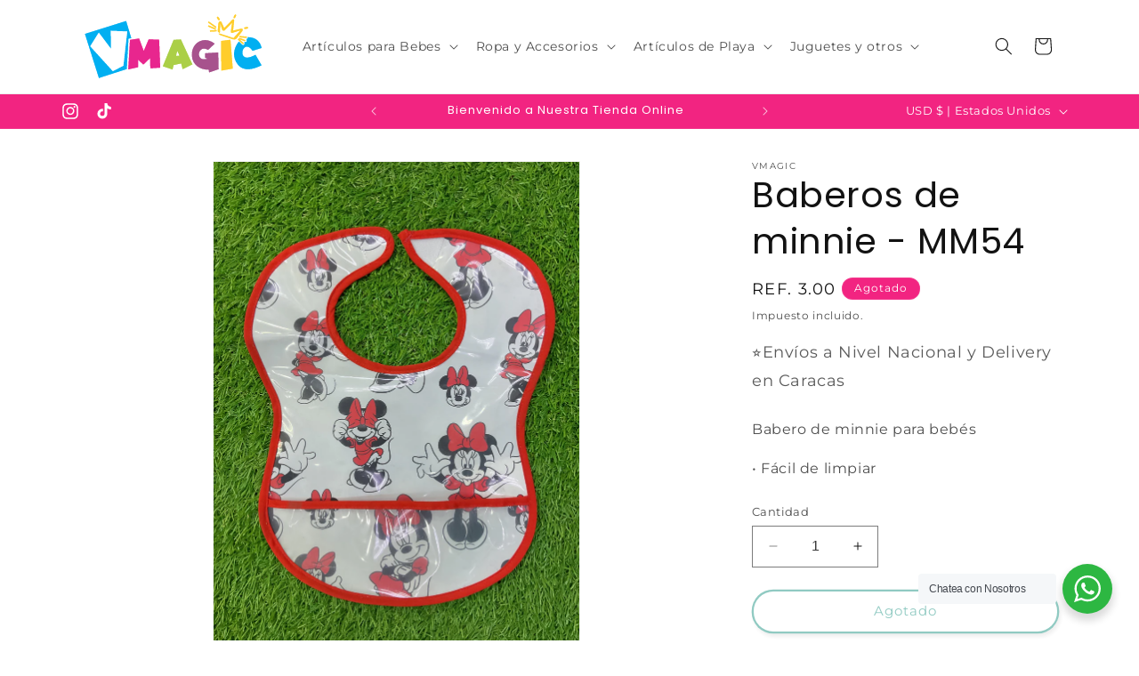

--- FILE ---
content_type: text/html; charset=utf-8
request_url: https://www.vmagicshopve.com/products/baberos-de-minnie-mm54
body_size: 32949
content:
<!doctype html>
<html class="no-js" lang="es">
  <head><!-- **BEGIN** pushdaddy whatsapp chat // Main Include - DO NOT MODIFY -->
    <link rel="manifest" href="/a/products/3e1d99-3/manifest.json">
    <!-- **END** pushdaddy whatsapp chat // Main Include - DO NOT MODIFY -->
    <meta charset="utf-8">
    <meta http-equiv="X-UA-Compatible" content="IE=edge">
    <meta name="viewport" content="width=device-width,initial-scale=1">
    <meta name="theme-color" content="">
    <link rel="canonical" href="https://www.vmagicshopve.com/products/baberos-de-minnie-mm54"><link rel="icon" type="image/png" href="//www.vmagicshopve.com/cdn/shop/files/Logo_pestana.png?crop=center&height=32&v=1705721492&width=32"><link rel="preconnect" href="https://fonts.shopifycdn.com" crossorigin><title>
      Baberos de minnie - MM54
 &ndash; Vmagic</title>

    
      <meta name="description" content="Babero de minnie para bebés • Fácil de limpiar">
    

    

<meta property="og:site_name" content="Vmagic">
<meta property="og:url" content="https://www.vmagicshopve.com/products/baberos-de-minnie-mm54">
<meta property="og:title" content="Baberos de minnie - MM54">
<meta property="og:type" content="product">
<meta property="og:description" content="Babero de minnie para bebés • Fácil de limpiar"><meta property="og:image" content="http://www.vmagicshopve.com/cdn/shop/files/IMG_2143.jpg?v=1717386413">
  <meta property="og:image:secure_url" content="https://www.vmagicshopve.com/cdn/shop/files/IMG_2143.jpg?v=1717386413">
  <meta property="og:image:width" content="1500">
  <meta property="og:image:height" content="2000"><meta property="og:price:amount" content="3.00">
  <meta property="og:price:currency" content="USD"><meta name="twitter:card" content="summary_large_image">
<meta name="twitter:title" content="Baberos de minnie - MM54">
<meta name="twitter:description" content="Babero de minnie para bebés • Fácil de limpiar">


    <script src="//www.vmagicshopve.com/cdn/shop/t/1/assets/constants.js?v=58251544750838685771704750506" defer="defer"></script>
    <script src="//www.vmagicshopve.com/cdn/shop/t/1/assets/pubsub.js?v=158357773527763999511704750513" defer="defer"></script>
    <script src="//www.vmagicshopve.com/cdn/shop/t/1/assets/global.js?v=40820548392383841591704750508" defer="defer"></script><script src="//www.vmagicshopve.com/cdn/shop/t/1/assets/animations.js?v=88693664871331136111704750494" defer="defer"></script><script>window.performance && window.performance.mark && window.performance.mark('shopify.content_for_header.start');</script><meta id="shopify-digital-wallet" name="shopify-digital-wallet" content="/67785064679/digital_wallets/dialog">
<link rel="alternate" type="application/json+oembed" href="https://www.vmagicshopve.com/products/baberos-de-minnie-mm54.oembed">
<script async="async" src="/checkouts/internal/preloads.js?locale=es-US"></script>
<script id="shopify-features" type="application/json">{"accessToken":"419e7eefdd4c69d6a81e2c44bac22362","betas":["rich-media-storefront-analytics"],"domain":"www.vmagicshopve.com","predictiveSearch":true,"shopId":67785064679,"locale":"es"}</script>
<script>var Shopify = Shopify || {};
Shopify.shop = "3e1d99-3.myshopify.com";
Shopify.locale = "es";
Shopify.currency = {"active":"USD","rate":"1.0"};
Shopify.country = "US";
Shopify.theme = {"name":"Dawn","id":138645995751,"schema_name":"Dawn","schema_version":"12.0.0","theme_store_id":887,"role":"main"};
Shopify.theme.handle = "null";
Shopify.theme.style = {"id":null,"handle":null};
Shopify.cdnHost = "www.vmagicshopve.com/cdn";
Shopify.routes = Shopify.routes || {};
Shopify.routes.root = "/";</script>
<script type="module">!function(o){(o.Shopify=o.Shopify||{}).modules=!0}(window);</script>
<script>!function(o){function n(){var o=[];function n(){o.push(Array.prototype.slice.apply(arguments))}return n.q=o,n}var t=o.Shopify=o.Shopify||{};t.loadFeatures=n(),t.autoloadFeatures=n()}(window);</script>
<script id="shop-js-analytics" type="application/json">{"pageType":"product"}</script>
<script defer="defer" async type="module" src="//www.vmagicshopve.com/cdn/shopifycloud/shop-js/modules/v2/client.init-shop-cart-sync_CvZOh8Af.es.esm.js"></script>
<script defer="defer" async type="module" src="//www.vmagicshopve.com/cdn/shopifycloud/shop-js/modules/v2/chunk.common_3Rxs6Qxh.esm.js"></script>
<script type="module">
  await import("//www.vmagicshopve.com/cdn/shopifycloud/shop-js/modules/v2/client.init-shop-cart-sync_CvZOh8Af.es.esm.js");
await import("//www.vmagicshopve.com/cdn/shopifycloud/shop-js/modules/v2/chunk.common_3Rxs6Qxh.esm.js");

  window.Shopify.SignInWithShop?.initShopCartSync?.({"fedCMEnabled":true,"windoidEnabled":true});

</script>
<script>(function() {
  var isLoaded = false;
  function asyncLoad() {
    if (isLoaded) return;
    isLoaded = true;
    var urls = ["https:\/\/cdn.shopify.com\/s\/files\/1\/0033\/3538\/9233\/files\/pushdaddy_a7.js?shop=3e1d99-3.myshopify.com","https:\/\/cdn.shopify.com\/s\/files\/1\/0033\/3538\/9233\/files\/pushdaddy_a7_livechat.js?shop=3e1d99-3.myshopify.com","https:\/\/cdn.shopify.com\/s\/files\/1\/0033\/3538\/9233\/files\/pushdaddy_a7_livechat1_new2.js?v=1707659950\u0026shop=3e1d99-3.myshopify.com"];
    for (var i = 0; i < urls.length; i++) {
      var s = document.createElement('script');
      s.type = 'text/javascript';
      s.async = true;
      s.src = urls[i];
      var x = document.getElementsByTagName('script')[0];
      x.parentNode.insertBefore(s, x);
    }
  };
  if(window.attachEvent) {
    window.attachEvent('onload', asyncLoad);
  } else {
    window.addEventListener('load', asyncLoad, false);
  }
})();</script>
<script id="__st">var __st={"a":67785064679,"offset":-14400,"reqid":"dd9fd270-e515-4f02-a632-b9cff00035e2-1768772967","pageurl":"www.vmagicshopve.com\/products\/baberos-de-minnie-mm54","u":"bda4877f8019","p":"product","rtyp":"product","rid":8898351726823};</script>
<script>window.ShopifyPaypalV4VisibilityTracking = true;</script>
<script id="captcha-bootstrap">!function(){'use strict';const t='contact',e='account',n='new_comment',o=[[t,t],['blogs',n],['comments',n],[t,'customer']],c=[[e,'customer_login'],[e,'guest_login'],[e,'recover_customer_password'],[e,'create_customer']],r=t=>t.map((([t,e])=>`form[action*='/${t}']:not([data-nocaptcha='true']) input[name='form_type'][value='${e}']`)).join(','),a=t=>()=>t?[...document.querySelectorAll(t)].map((t=>t.form)):[];function s(){const t=[...o],e=r(t);return a(e)}const i='password',u='form_key',d=['recaptcha-v3-token','g-recaptcha-response','h-captcha-response',i],f=()=>{try{return window.sessionStorage}catch{return}},m='__shopify_v',_=t=>t.elements[u];function p(t,e,n=!1){try{const o=window.sessionStorage,c=JSON.parse(o.getItem(e)),{data:r}=function(t){const{data:e,action:n}=t;return t[m]||n?{data:e,action:n}:{data:t,action:n}}(c);for(const[e,n]of Object.entries(r))t.elements[e]&&(t.elements[e].value=n);n&&o.removeItem(e)}catch(o){console.error('form repopulation failed',{error:o})}}const l='form_type',E='cptcha';function T(t){t.dataset[E]=!0}const w=window,h=w.document,L='Shopify',v='ce_forms',y='captcha';let A=!1;((t,e)=>{const n=(g='f06e6c50-85a8-45c8-87d0-21a2b65856fe',I='https://cdn.shopify.com/shopifycloud/storefront-forms-hcaptcha/ce_storefront_forms_captcha_hcaptcha.v1.5.2.iife.js',D={infoText:'Protegido por hCaptcha',privacyText:'Privacidad',termsText:'Términos'},(t,e,n)=>{const o=w[L][v],c=o.bindForm;if(c)return c(t,g,e,D).then(n);var r;o.q.push([[t,g,e,D],n]),r=I,A||(h.body.append(Object.assign(h.createElement('script'),{id:'captcha-provider',async:!0,src:r})),A=!0)});var g,I,D;w[L]=w[L]||{},w[L][v]=w[L][v]||{},w[L][v].q=[],w[L][y]=w[L][y]||{},w[L][y].protect=function(t,e){n(t,void 0,e),T(t)},Object.freeze(w[L][y]),function(t,e,n,w,h,L){const[v,y,A,g]=function(t,e,n){const i=e?o:[],u=t?c:[],d=[...i,...u],f=r(d),m=r(i),_=r(d.filter((([t,e])=>n.includes(e))));return[a(f),a(m),a(_),s()]}(w,h,L),I=t=>{const e=t.target;return e instanceof HTMLFormElement?e:e&&e.form},D=t=>v().includes(t);t.addEventListener('submit',(t=>{const e=I(t);if(!e)return;const n=D(e)&&!e.dataset.hcaptchaBound&&!e.dataset.recaptchaBound,o=_(e),c=g().includes(e)&&(!o||!o.value);(n||c)&&t.preventDefault(),c&&!n&&(function(t){try{if(!f())return;!function(t){const e=f();if(!e)return;const n=_(t);if(!n)return;const o=n.value;o&&e.removeItem(o)}(t);const e=Array.from(Array(32),(()=>Math.random().toString(36)[2])).join('');!function(t,e){_(t)||t.append(Object.assign(document.createElement('input'),{type:'hidden',name:u})),t.elements[u].value=e}(t,e),function(t,e){const n=f();if(!n)return;const o=[...t.querySelectorAll(`input[type='${i}']`)].map((({name:t})=>t)),c=[...d,...o],r={};for(const[a,s]of new FormData(t).entries())c.includes(a)||(r[a]=s);n.setItem(e,JSON.stringify({[m]:1,action:t.action,data:r}))}(t,e)}catch(e){console.error('failed to persist form',e)}}(e),e.submit())}));const S=(t,e)=>{t&&!t.dataset[E]&&(n(t,e.some((e=>e===t))),T(t))};for(const o of['focusin','change'])t.addEventListener(o,(t=>{const e=I(t);D(e)&&S(e,y())}));const B=e.get('form_key'),M=e.get(l),P=B&&M;t.addEventListener('DOMContentLoaded',(()=>{const t=y();if(P)for(const e of t)e.elements[l].value===M&&p(e,B);[...new Set([...A(),...v().filter((t=>'true'===t.dataset.shopifyCaptcha))])].forEach((e=>S(e,t)))}))}(h,new URLSearchParams(w.location.search),n,t,e,['guest_login'])})(!0,!0)}();</script>
<script integrity="sha256-4kQ18oKyAcykRKYeNunJcIwy7WH5gtpwJnB7kiuLZ1E=" data-source-attribution="shopify.loadfeatures" defer="defer" src="//www.vmagicshopve.com/cdn/shopifycloud/storefront/assets/storefront/load_feature-a0a9edcb.js" crossorigin="anonymous"></script>
<script data-source-attribution="shopify.dynamic_checkout.dynamic.init">var Shopify=Shopify||{};Shopify.PaymentButton=Shopify.PaymentButton||{isStorefrontPortableWallets:!0,init:function(){window.Shopify.PaymentButton.init=function(){};var t=document.createElement("script");t.src="https://www.vmagicshopve.com/cdn/shopifycloud/portable-wallets/latest/portable-wallets.es.js",t.type="module",document.head.appendChild(t)}};
</script>
<script data-source-attribution="shopify.dynamic_checkout.buyer_consent">
  function portableWalletsHideBuyerConsent(e){var t=document.getElementById("shopify-buyer-consent"),n=document.getElementById("shopify-subscription-policy-button");t&&n&&(t.classList.add("hidden"),t.setAttribute("aria-hidden","true"),n.removeEventListener("click",e))}function portableWalletsShowBuyerConsent(e){var t=document.getElementById("shopify-buyer-consent"),n=document.getElementById("shopify-subscription-policy-button");t&&n&&(t.classList.remove("hidden"),t.removeAttribute("aria-hidden"),n.addEventListener("click",e))}window.Shopify?.PaymentButton&&(window.Shopify.PaymentButton.hideBuyerConsent=portableWalletsHideBuyerConsent,window.Shopify.PaymentButton.showBuyerConsent=portableWalletsShowBuyerConsent);
</script>
<script>
  function portableWalletsCleanup(e){e&&e.src&&console.error("Failed to load portable wallets script "+e.src);var t=document.querySelectorAll("shopify-accelerated-checkout .shopify-payment-button__skeleton, shopify-accelerated-checkout-cart .wallet-cart-button__skeleton"),e=document.getElementById("shopify-buyer-consent");for(let e=0;e<t.length;e++)t[e].remove();e&&e.remove()}function portableWalletsNotLoadedAsModule(e){e instanceof ErrorEvent&&"string"==typeof e.message&&e.message.includes("import.meta")&&"string"==typeof e.filename&&e.filename.includes("portable-wallets")&&(window.removeEventListener("error",portableWalletsNotLoadedAsModule),window.Shopify.PaymentButton.failedToLoad=e,"loading"===document.readyState?document.addEventListener("DOMContentLoaded",window.Shopify.PaymentButton.init):window.Shopify.PaymentButton.init())}window.addEventListener("error",portableWalletsNotLoadedAsModule);
</script>

<script type="module" src="https://www.vmagicshopve.com/cdn/shopifycloud/portable-wallets/latest/portable-wallets.es.js" onError="portableWalletsCleanup(this)" crossorigin="anonymous"></script>
<script nomodule>
  document.addEventListener("DOMContentLoaded", portableWalletsCleanup);
</script>

<link id="shopify-accelerated-checkout-styles" rel="stylesheet" media="screen" href="https://www.vmagicshopve.com/cdn/shopifycloud/portable-wallets/latest/accelerated-checkout-backwards-compat.css" crossorigin="anonymous">
<style id="shopify-accelerated-checkout-cart">
        #shopify-buyer-consent {
  margin-top: 1em;
  display: inline-block;
  width: 100%;
}

#shopify-buyer-consent.hidden {
  display: none;
}

#shopify-subscription-policy-button {
  background: none;
  border: none;
  padding: 0;
  text-decoration: underline;
  font-size: inherit;
  cursor: pointer;
}

#shopify-subscription-policy-button::before {
  box-shadow: none;
}

      </style>
<script id="sections-script" data-sections="header" defer="defer" src="//www.vmagicshopve.com/cdn/shop/t/1/compiled_assets/scripts.js?6000"></script>
<script>window.performance && window.performance.mark && window.performance.mark('shopify.content_for_header.end');</script>


    <style data-shopify>
      @font-face {
  font-family: Montserrat;
  font-weight: 400;
  font-style: normal;
  font-display: swap;
  src: url("//www.vmagicshopve.com/cdn/fonts/montserrat/montserrat_n4.81949fa0ac9fd2021e16436151e8eaa539321637.woff2") format("woff2"),
       url("//www.vmagicshopve.com/cdn/fonts/montserrat/montserrat_n4.a6c632ca7b62da89c3594789ba828388aac693fe.woff") format("woff");
}

      @font-face {
  font-family: Montserrat;
  font-weight: 700;
  font-style: normal;
  font-display: swap;
  src: url("//www.vmagicshopve.com/cdn/fonts/montserrat/montserrat_n7.3c434e22befd5c18a6b4afadb1e3d77c128c7939.woff2") format("woff2"),
       url("//www.vmagicshopve.com/cdn/fonts/montserrat/montserrat_n7.5d9fa6e2cae713c8fb539a9876489d86207fe957.woff") format("woff");
}

      @font-face {
  font-family: Montserrat;
  font-weight: 400;
  font-style: italic;
  font-display: swap;
  src: url("//www.vmagicshopve.com/cdn/fonts/montserrat/montserrat_i4.5a4ea298b4789e064f62a29aafc18d41f09ae59b.woff2") format("woff2"),
       url("//www.vmagicshopve.com/cdn/fonts/montserrat/montserrat_i4.072b5869c5e0ed5b9d2021e4c2af132e16681ad2.woff") format("woff");
}

      @font-face {
  font-family: Montserrat;
  font-weight: 700;
  font-style: italic;
  font-display: swap;
  src: url("//www.vmagicshopve.com/cdn/fonts/montserrat/montserrat_i7.a0d4a463df4f146567d871890ffb3c80408e7732.woff2") format("woff2"),
       url("//www.vmagicshopve.com/cdn/fonts/montserrat/montserrat_i7.f6ec9f2a0681acc6f8152c40921d2a4d2e1a2c78.woff") format("woff");
}

      @font-face {
  font-family: Poppins;
  font-weight: 400;
  font-style: normal;
  font-display: swap;
  src: url("//www.vmagicshopve.com/cdn/fonts/poppins/poppins_n4.0ba78fa5af9b0e1a374041b3ceaadf0a43b41362.woff2") format("woff2"),
       url("//www.vmagicshopve.com/cdn/fonts/poppins/poppins_n4.214741a72ff2596839fc9760ee7a770386cf16ca.woff") format("woff");
}


      
        :root,
        .color-background-1 {
          --color-background: 255,255,255;
        
          --gradient-background: #ffffff;
        

        

        --color-foreground: 18,18,18;
        --color-background-contrast: 191,191,191;
        --color-shadow: 18,18,18;
        --color-button: 33,148,132;
        --color-button-text: 255,255,255;
        --color-secondary-button: 255,255,255;
        --color-secondary-button-text: 33,148,132;
        --color-link: 33,148,132;
        --color-badge-foreground: 18,18,18;
        --color-badge-background: 255,255,255;
        --color-badge-border: 18,18,18;
        --payment-terms-background-color: rgb(255 255 255);
      }
      
        
        .color-background-2 {
          --color-background: 243,243,243;
        
          --gradient-background: #f3f3f3;
        

        

        --color-foreground: 18,18,18;
        --color-background-contrast: 179,179,179;
        --color-shadow: 18,18,18;
        --color-button: 33,148,132;
        --color-button-text: 243,243,243;
        --color-secondary-button: 243,243,243;
        --color-secondary-button-text: 33,148,132;
        --color-link: 33,148,132;
        --color-badge-foreground: 18,18,18;
        --color-badge-background: 243,243,243;
        --color-badge-border: 18,18,18;
        --payment-terms-background-color: rgb(243 243 243);
      }
      
        
        .color-inverse {
          --color-background: 242,36,129;
        
          --gradient-background: #f22481;
        

        

        --color-foreground: 255,255,255;
        --color-background-contrast: 142,8,69;
        --color-shadow: 18,18,18;
        --color-button: 255,255,255;
        --color-button-text: 0,0,0;
        --color-secondary-button: 242,36,129;
        --color-secondary-button-text: 255,255,255;
        --color-link: 255,255,255;
        --color-badge-foreground: 255,255,255;
        --color-badge-background: 242,36,129;
        --color-badge-border: 255,255,255;
        --payment-terms-background-color: rgb(242 36 129);
      }
      
        
        .color-accent-1 {
          --color-background: 18,18,18;
        
          --gradient-background: #121212;
        

        

        --color-foreground: 255,255,255;
        --color-background-contrast: 146,146,146;
        --color-shadow: 18,18,18;
        --color-button: 255,255,255;
        --color-button-text: 18,18,18;
        --color-secondary-button: 18,18,18;
        --color-secondary-button-text: 255,255,255;
        --color-link: 255,255,255;
        --color-badge-foreground: 255,255,255;
        --color-badge-background: 18,18,18;
        --color-badge-border: 255,255,255;
        --payment-terms-background-color: rgb(18 18 18);
      }
      
        
        .color-accent-2 {
          --color-background: 120,224,242;
        
          --gradient-background: #78e0f2;
        

        

        --color-foreground: 41,41,43;
        --color-background-contrast: 21,185,214;
        --color-shadow: 36,40,51;
        --color-button: 0,0,0;
        --color-button-text: 255,255,255;
        --color-secondary-button: 120,224,242;
        --color-secondary-button-text: 255,255,255;
        --color-link: 255,255,255;
        --color-badge-foreground: 41,41,43;
        --color-badge-background: 120,224,242;
        --color-badge-border: 41,41,43;
        --payment-terms-background-color: rgb(120 224 242);
      }
      
        
        .color-scheme-6b34e14a-7edd-4007-baec-fab213012d65 {
          --color-background: 120,224,242;
        
          --gradient-background: #78e0f2;
        

        

        --color-foreground: 19,21,30;
        --color-background-contrast: 21,185,214;
        --color-shadow: 18,18,18;
        --color-button: 18,18,18;
        --color-button-text: 255,255,255;
        --color-secondary-button: 120,224,242;
        --color-secondary-button-text: 18,18,18;
        --color-link: 18,18,18;
        --color-badge-foreground: 19,21,30;
        --color-badge-background: 120,224,242;
        --color-badge-border: 19,21,30;
        --payment-terms-background-color: rgb(120 224 242);
      }
      
        
        .color-scheme-8f48058b-1524-4819-a3a3-b4f1b82d85c9 {
          --color-background: 242,36,129;
        
          --gradient-background: #f22481;
        

        

        --color-foreground: 255,255,255;
        --color-background-contrast: 142,8,69;
        --color-shadow: 36,40,51;
        --color-button: 0,0,0;
        --color-button-text: 255,255,255;
        --color-secondary-button: 242,36,129;
        --color-secondary-button-text: 18,18,18;
        --color-link: 18,18,18;
        --color-badge-foreground: 255,255,255;
        --color-badge-background: 242,36,129;
        --color-badge-border: 255,255,255;
        --payment-terms-background-color: rgb(242 36 129);
      }
      

      body, .color-background-1, .color-background-2, .color-inverse, .color-accent-1, .color-accent-2, .color-scheme-6b34e14a-7edd-4007-baec-fab213012d65, .color-scheme-8f48058b-1524-4819-a3a3-b4f1b82d85c9 {
        color: rgba(var(--color-foreground), 0.75);
        background-color: rgb(var(--color-background));
      }

      :root {
        --font-body-family: Montserrat, sans-serif;
        --font-body-style: normal;
        --font-body-weight: 400;
        --font-body-weight-bold: 700;

        --font-heading-family: Poppins, sans-serif;
        --font-heading-style: normal;
        --font-heading-weight: 400;

        --font-body-scale: 1.0;
        --font-heading-scale: 1.0;

        --media-padding: px;
        --media-border-opacity: 0.05;
        --media-border-width: 1px;
        --media-radius: 0px;
        --media-shadow-opacity: 0.0;
        --media-shadow-horizontal-offset: 0px;
        --media-shadow-vertical-offset: 16px;
        --media-shadow-blur-radius: 40px;
        --media-shadow-visible: 0;

        --page-width: 120rem;
        --page-width-margin: 0rem;

        --product-card-image-padding: 0.2rem;
        --product-card-corner-radius: 0.0rem;
        --product-card-text-alignment: left;
        --product-card-border-width: 0.0rem;
        --product-card-border-opacity: 0.1;
        --product-card-shadow-opacity: 0.0;
        --product-card-shadow-visible: 0;
        --product-card-shadow-horizontal-offset: 0.0rem;
        --product-card-shadow-vertical-offset: 0.4rem;
        --product-card-shadow-blur-radius: 0.5rem;

        --collection-card-image-padding: 0.0rem;
        --collection-card-corner-radius: 0.2rem;
        --collection-card-text-alignment: center;
        --collection-card-border-width: 0.0rem;
        --collection-card-border-opacity: 0.05;
        --collection-card-shadow-opacity: 0.25;
        --collection-card-shadow-visible: 1;
        --collection-card-shadow-horizontal-offset: 0.0rem;
        --collection-card-shadow-vertical-offset: 0.0rem;
        --collection-card-shadow-blur-radius: 0.5rem;

        --blog-card-image-padding: 0.0rem;
        --blog-card-corner-radius: 0.0rem;
        --blog-card-text-alignment: left;
        --blog-card-border-width: 0.0rem;
        --blog-card-border-opacity: 0.1;
        --blog-card-shadow-opacity: 0.0;
        --blog-card-shadow-visible: 0;
        --blog-card-shadow-horizontal-offset: 0.0rem;
        --blog-card-shadow-vertical-offset: 0.4rem;
        --blog-card-shadow-blur-radius: 0.5rem;

        --badge-corner-radius: 4.0rem;

        --popup-border-width: 1px;
        --popup-border-opacity: 0.1;
        --popup-corner-radius: 0px;
        --popup-shadow-opacity: 0.05;
        --popup-shadow-horizontal-offset: 0px;
        --popup-shadow-vertical-offset: 4px;
        --popup-shadow-blur-radius: 5px;

        --drawer-border-width: 1px;
        --drawer-border-opacity: 0.1;
        --drawer-shadow-opacity: 0.0;
        --drawer-shadow-horizontal-offset: 0px;
        --drawer-shadow-vertical-offset: 4px;
        --drawer-shadow-blur-radius: 5px;

        --spacing-sections-desktop: 0px;
        --spacing-sections-mobile: 0px;

        --grid-desktop-vertical-spacing: 8px;
        --grid-desktop-horizontal-spacing: 8px;
        --grid-mobile-vertical-spacing: 4px;
        --grid-mobile-horizontal-spacing: 4px;

        --text-boxes-border-opacity: 0.1;
        --text-boxes-border-width: 0px;
        --text-boxes-radius: 0px;
        --text-boxes-shadow-opacity: 0.0;
        --text-boxes-shadow-visible: 0;
        --text-boxes-shadow-horizontal-offset: 0px;
        --text-boxes-shadow-vertical-offset: 4px;
        --text-boxes-shadow-blur-radius: 5px;

        --buttons-radius: 40px;
        --buttons-radius-outset: 42px;
        --buttons-border-width: 2px;
        --buttons-border-opacity: 1.0;
        --buttons-shadow-opacity: 0.15;
        --buttons-shadow-visible: 1;
        --buttons-shadow-horizontal-offset: 2px;
        --buttons-shadow-vertical-offset: 4px;
        --buttons-shadow-blur-radius: 5px;
        --buttons-border-offset: 0.3px;

        --inputs-radius: 0px;
        --inputs-border-width: 1px;
        --inputs-border-opacity: 0.55;
        --inputs-shadow-opacity: 0.0;
        --inputs-shadow-horizontal-offset: 0px;
        --inputs-margin-offset: 0px;
        --inputs-shadow-vertical-offset: 4px;
        --inputs-shadow-blur-radius: 5px;
        --inputs-radius-outset: 0px;

        --variant-pills-radius: 40px;
        --variant-pills-border-width: 1px;
        --variant-pills-border-opacity: 0.55;
        --variant-pills-shadow-opacity: 0.0;
        --variant-pills-shadow-horizontal-offset: 0px;
        --variant-pills-shadow-vertical-offset: 4px;
        --variant-pills-shadow-blur-radius: 5px;
      }

      *,
      *::before,
      *::after {
        box-sizing: inherit;
      }

      html {
        box-sizing: border-box;
        font-size: calc(var(--font-body-scale) * 62.5%);
        height: 100%;
      }

      body {
        display: grid;
        grid-template-rows: auto auto 1fr auto;
        grid-template-columns: 100%;
        min-height: 100%;
        margin: 0;
        font-size: 1.5rem;
        letter-spacing: 0.06rem;
        line-height: calc(1 + 0.8 / var(--font-body-scale));
        font-family: var(--font-body-family);
        font-style: var(--font-body-style);
        font-weight: var(--font-body-weight);
      }

      @media screen and (min-width: 750px) {
        body {
          font-size: 1.6rem;
        }
      }
    </style>

    <link href="//www.vmagicshopve.com/cdn/shop/t/1/assets/base.css?v=22615539281115885671704750494" rel="stylesheet" type="text/css" media="all" />
<link rel="preload" as="font" href="//www.vmagicshopve.com/cdn/fonts/montserrat/montserrat_n4.81949fa0ac9fd2021e16436151e8eaa539321637.woff2" type="font/woff2" crossorigin><link rel="preload" as="font" href="//www.vmagicshopve.com/cdn/fonts/poppins/poppins_n4.0ba78fa5af9b0e1a374041b3ceaadf0a43b41362.woff2" type="font/woff2" crossorigin><link href="//www.vmagicshopve.com/cdn/shop/t/1/assets/component-localization-form.css?v=143319823105703127341704750501" rel="stylesheet" type="text/css" media="all" />
      <script src="//www.vmagicshopve.com/cdn/shop/t/1/assets/localization-form.js?v=161644695336821385561704750508" defer="defer"></script><link
        rel="stylesheet"
        href="//www.vmagicshopve.com/cdn/shop/t/1/assets/component-predictive-search.css?v=118923337488134913561704750503"
        media="print"
        onload="this.media='all'"
      ><script>
      document.documentElement.className = document.documentElement.className.replace('no-js', 'js');
      if (Shopify.designMode) {
        document.documentElement.classList.add('shopify-design-mode');
      }
    </script>
  <script src="https://cdn.shopify.com/extensions/01999f32-92c1-7cea-8770-05aafc68b7b8/sp-order-on-whatsapp-24/assets/whatsapp.js" type="text/javascript" defer="defer"></script>
<link href="https://monorail-edge.shopifysvc.com" rel="dns-prefetch">
<script>(function(){if ("sendBeacon" in navigator && "performance" in window) {try {var session_token_from_headers = performance.getEntriesByType('navigation')[0].serverTiming.find(x => x.name == '_s').description;} catch {var session_token_from_headers = undefined;}var session_cookie_matches = document.cookie.match(/_shopify_s=([^;]*)/);var session_token_from_cookie = session_cookie_matches && session_cookie_matches.length === 2 ? session_cookie_matches[1] : "";var session_token = session_token_from_headers || session_token_from_cookie || "";function handle_abandonment_event(e) {var entries = performance.getEntries().filter(function(entry) {return /monorail-edge.shopifysvc.com/.test(entry.name);});if (!window.abandonment_tracked && entries.length === 0) {window.abandonment_tracked = true;var currentMs = Date.now();var navigation_start = performance.timing.navigationStart;var payload = {shop_id: 67785064679,url: window.location.href,navigation_start,duration: currentMs - navigation_start,session_token,page_type: "product"};window.navigator.sendBeacon("https://monorail-edge.shopifysvc.com/v1/produce", JSON.stringify({schema_id: "online_store_buyer_site_abandonment/1.1",payload: payload,metadata: {event_created_at_ms: currentMs,event_sent_at_ms: currentMs}}));}}window.addEventListener('pagehide', handle_abandonment_event);}}());</script>
<script id="web-pixels-manager-setup">(function e(e,d,r,n,o){if(void 0===o&&(o={}),!Boolean(null===(a=null===(i=window.Shopify)||void 0===i?void 0:i.analytics)||void 0===a?void 0:a.replayQueue)){var i,a;window.Shopify=window.Shopify||{};var t=window.Shopify;t.analytics=t.analytics||{};var s=t.analytics;s.replayQueue=[],s.publish=function(e,d,r){return s.replayQueue.push([e,d,r]),!0};try{self.performance.mark("wpm:start")}catch(e){}var l=function(){var e={modern:/Edge?\/(1{2}[4-9]|1[2-9]\d|[2-9]\d{2}|\d{4,})\.\d+(\.\d+|)|Firefox\/(1{2}[4-9]|1[2-9]\d|[2-9]\d{2}|\d{4,})\.\d+(\.\d+|)|Chrom(ium|e)\/(9{2}|\d{3,})\.\d+(\.\d+|)|(Maci|X1{2}).+ Version\/(15\.\d+|(1[6-9]|[2-9]\d|\d{3,})\.\d+)([,.]\d+|)( \(\w+\)|)( Mobile\/\w+|) Safari\/|Chrome.+OPR\/(9{2}|\d{3,})\.\d+\.\d+|(CPU[ +]OS|iPhone[ +]OS|CPU[ +]iPhone|CPU IPhone OS|CPU iPad OS)[ +]+(15[._]\d+|(1[6-9]|[2-9]\d|\d{3,})[._]\d+)([._]\d+|)|Android:?[ /-](13[3-9]|1[4-9]\d|[2-9]\d{2}|\d{4,})(\.\d+|)(\.\d+|)|Android.+Firefox\/(13[5-9]|1[4-9]\d|[2-9]\d{2}|\d{4,})\.\d+(\.\d+|)|Android.+Chrom(ium|e)\/(13[3-9]|1[4-9]\d|[2-9]\d{2}|\d{4,})\.\d+(\.\d+|)|SamsungBrowser\/([2-9]\d|\d{3,})\.\d+/,legacy:/Edge?\/(1[6-9]|[2-9]\d|\d{3,})\.\d+(\.\d+|)|Firefox\/(5[4-9]|[6-9]\d|\d{3,})\.\d+(\.\d+|)|Chrom(ium|e)\/(5[1-9]|[6-9]\d|\d{3,})\.\d+(\.\d+|)([\d.]+$|.*Safari\/(?![\d.]+ Edge\/[\d.]+$))|(Maci|X1{2}).+ Version\/(10\.\d+|(1[1-9]|[2-9]\d|\d{3,})\.\d+)([,.]\d+|)( \(\w+\)|)( Mobile\/\w+|) Safari\/|Chrome.+OPR\/(3[89]|[4-9]\d|\d{3,})\.\d+\.\d+|(CPU[ +]OS|iPhone[ +]OS|CPU[ +]iPhone|CPU IPhone OS|CPU iPad OS)[ +]+(10[._]\d+|(1[1-9]|[2-9]\d|\d{3,})[._]\d+)([._]\d+|)|Android:?[ /-](13[3-9]|1[4-9]\d|[2-9]\d{2}|\d{4,})(\.\d+|)(\.\d+|)|Mobile Safari.+OPR\/([89]\d|\d{3,})\.\d+\.\d+|Android.+Firefox\/(13[5-9]|1[4-9]\d|[2-9]\d{2}|\d{4,})\.\d+(\.\d+|)|Android.+Chrom(ium|e)\/(13[3-9]|1[4-9]\d|[2-9]\d{2}|\d{4,})\.\d+(\.\d+|)|Android.+(UC? ?Browser|UCWEB|U3)[ /]?(15\.([5-9]|\d{2,})|(1[6-9]|[2-9]\d|\d{3,})\.\d+)\.\d+|SamsungBrowser\/(5\.\d+|([6-9]|\d{2,})\.\d+)|Android.+MQ{2}Browser\/(14(\.(9|\d{2,})|)|(1[5-9]|[2-9]\d|\d{3,})(\.\d+|))(\.\d+|)|K[Aa][Ii]OS\/(3\.\d+|([4-9]|\d{2,})\.\d+)(\.\d+|)/},d=e.modern,r=e.legacy,n=navigator.userAgent;return n.match(d)?"modern":n.match(r)?"legacy":"unknown"}(),u="modern"===l?"modern":"legacy",c=(null!=n?n:{modern:"",legacy:""})[u],f=function(e){return[e.baseUrl,"/wpm","/b",e.hashVersion,"modern"===e.buildTarget?"m":"l",".js"].join("")}({baseUrl:d,hashVersion:r,buildTarget:u}),m=function(e){var d=e.version,r=e.bundleTarget,n=e.surface,o=e.pageUrl,i=e.monorailEndpoint;return{emit:function(e){var a=e.status,t=e.errorMsg,s=(new Date).getTime(),l=JSON.stringify({metadata:{event_sent_at_ms:s},events:[{schema_id:"web_pixels_manager_load/3.1",payload:{version:d,bundle_target:r,page_url:o,status:a,surface:n,error_msg:t},metadata:{event_created_at_ms:s}}]});if(!i)return console&&console.warn&&console.warn("[Web Pixels Manager] No Monorail endpoint provided, skipping logging."),!1;try{return self.navigator.sendBeacon.bind(self.navigator)(i,l)}catch(e){}var u=new XMLHttpRequest;try{return u.open("POST",i,!0),u.setRequestHeader("Content-Type","text/plain"),u.send(l),!0}catch(e){return console&&console.warn&&console.warn("[Web Pixels Manager] Got an unhandled error while logging to Monorail."),!1}}}}({version:r,bundleTarget:l,surface:e.surface,pageUrl:self.location.href,monorailEndpoint:e.monorailEndpoint});try{o.browserTarget=l,function(e){var d=e.src,r=e.async,n=void 0===r||r,o=e.onload,i=e.onerror,a=e.sri,t=e.scriptDataAttributes,s=void 0===t?{}:t,l=document.createElement("script"),u=document.querySelector("head"),c=document.querySelector("body");if(l.async=n,l.src=d,a&&(l.integrity=a,l.crossOrigin="anonymous"),s)for(var f in s)if(Object.prototype.hasOwnProperty.call(s,f))try{l.dataset[f]=s[f]}catch(e){}if(o&&l.addEventListener("load",o),i&&l.addEventListener("error",i),u)u.appendChild(l);else{if(!c)throw new Error("Did not find a head or body element to append the script");c.appendChild(l)}}({src:f,async:!0,onload:function(){if(!function(){var e,d;return Boolean(null===(d=null===(e=window.Shopify)||void 0===e?void 0:e.analytics)||void 0===d?void 0:d.initialized)}()){var d=window.webPixelsManager.init(e)||void 0;if(d){var r=window.Shopify.analytics;r.replayQueue.forEach((function(e){var r=e[0],n=e[1],o=e[2];d.publishCustomEvent(r,n,o)})),r.replayQueue=[],r.publish=d.publishCustomEvent,r.visitor=d.visitor,r.initialized=!0}}},onerror:function(){return m.emit({status:"failed",errorMsg:"".concat(f," has failed to load")})},sri:function(e){var d=/^sha384-[A-Za-z0-9+/=]+$/;return"string"==typeof e&&d.test(e)}(c)?c:"",scriptDataAttributes:o}),m.emit({status:"loading"})}catch(e){m.emit({status:"failed",errorMsg:(null==e?void 0:e.message)||"Unknown error"})}}})({shopId: 67785064679,storefrontBaseUrl: "https://www.vmagicshopve.com",extensionsBaseUrl: "https://extensions.shopifycdn.com/cdn/shopifycloud/web-pixels-manager",monorailEndpoint: "https://monorail-edge.shopifysvc.com/unstable/produce_batch",surface: "storefront-renderer",enabledBetaFlags: ["2dca8a86"],webPixelsConfigList: [{"id":"shopify-app-pixel","configuration":"{}","eventPayloadVersion":"v1","runtimeContext":"STRICT","scriptVersion":"0450","apiClientId":"shopify-pixel","type":"APP","privacyPurposes":["ANALYTICS","MARKETING"]},{"id":"shopify-custom-pixel","eventPayloadVersion":"v1","runtimeContext":"LAX","scriptVersion":"0450","apiClientId":"shopify-pixel","type":"CUSTOM","privacyPurposes":["ANALYTICS","MARKETING"]}],isMerchantRequest: false,initData: {"shop":{"name":"Vmagic","paymentSettings":{"currencyCode":"USD"},"myshopifyDomain":"3e1d99-3.myshopify.com","countryCode":"US","storefrontUrl":"https:\/\/www.vmagicshopve.com"},"customer":null,"cart":null,"checkout":null,"productVariants":[{"price":{"amount":3.0,"currencyCode":"USD"},"product":{"title":"Baberos de minnie - MM54","vendor":"Vmagic","id":"8898351726823","untranslatedTitle":"Baberos de minnie - MM54","url":"\/products\/baberos-de-minnie-mm54","type":""},"id":"49699310043367","image":{"src":"\/\/www.vmagicshopve.com\/cdn\/shop\/files\/IMG_2143.jpg?v=1717386413"},"sku":"","title":"Default Title","untranslatedTitle":"Default Title"}],"purchasingCompany":null},},"https://www.vmagicshopve.com/cdn","fcfee988w5aeb613cpc8e4bc33m6693e112",{"modern":"","legacy":""},{"shopId":"67785064679","storefrontBaseUrl":"https:\/\/www.vmagicshopve.com","extensionBaseUrl":"https:\/\/extensions.shopifycdn.com\/cdn\/shopifycloud\/web-pixels-manager","surface":"storefront-renderer","enabledBetaFlags":"[\"2dca8a86\"]","isMerchantRequest":"false","hashVersion":"fcfee988w5aeb613cpc8e4bc33m6693e112","publish":"custom","events":"[[\"page_viewed\",{}],[\"product_viewed\",{\"productVariant\":{\"price\":{\"amount\":3.0,\"currencyCode\":\"USD\"},\"product\":{\"title\":\"Baberos de minnie - MM54\",\"vendor\":\"Vmagic\",\"id\":\"8898351726823\",\"untranslatedTitle\":\"Baberos de minnie - MM54\",\"url\":\"\/products\/baberos-de-minnie-mm54\",\"type\":\"\"},\"id\":\"49699310043367\",\"image\":{\"src\":\"\/\/www.vmagicshopve.com\/cdn\/shop\/files\/IMG_2143.jpg?v=1717386413\"},\"sku\":\"\",\"title\":\"Default Title\",\"untranslatedTitle\":\"Default Title\"}}]]"});</script><script>
  window.ShopifyAnalytics = window.ShopifyAnalytics || {};
  window.ShopifyAnalytics.meta = window.ShopifyAnalytics.meta || {};
  window.ShopifyAnalytics.meta.currency = 'USD';
  var meta = {"product":{"id":8898351726823,"gid":"gid:\/\/shopify\/Product\/8898351726823","vendor":"Vmagic","type":"","handle":"baberos-de-minnie-mm54","variants":[{"id":49699310043367,"price":300,"name":"Baberos de minnie - MM54","public_title":null,"sku":""}],"remote":false},"page":{"pageType":"product","resourceType":"product","resourceId":8898351726823,"requestId":"dd9fd270-e515-4f02-a632-b9cff00035e2-1768772967"}};
  for (var attr in meta) {
    window.ShopifyAnalytics.meta[attr] = meta[attr];
  }
</script>
<script class="analytics">
  (function () {
    var customDocumentWrite = function(content) {
      var jquery = null;

      if (window.jQuery) {
        jquery = window.jQuery;
      } else if (window.Checkout && window.Checkout.$) {
        jquery = window.Checkout.$;
      }

      if (jquery) {
        jquery('body').append(content);
      }
    };

    var hasLoggedConversion = function(token) {
      if (token) {
        return document.cookie.indexOf('loggedConversion=' + token) !== -1;
      }
      return false;
    }

    var setCookieIfConversion = function(token) {
      if (token) {
        var twoMonthsFromNow = new Date(Date.now());
        twoMonthsFromNow.setMonth(twoMonthsFromNow.getMonth() + 2);

        document.cookie = 'loggedConversion=' + token + '; expires=' + twoMonthsFromNow;
      }
    }

    var trekkie = window.ShopifyAnalytics.lib = window.trekkie = window.trekkie || [];
    if (trekkie.integrations) {
      return;
    }
    trekkie.methods = [
      'identify',
      'page',
      'ready',
      'track',
      'trackForm',
      'trackLink'
    ];
    trekkie.factory = function(method) {
      return function() {
        var args = Array.prototype.slice.call(arguments);
        args.unshift(method);
        trekkie.push(args);
        return trekkie;
      };
    };
    for (var i = 0; i < trekkie.methods.length; i++) {
      var key = trekkie.methods[i];
      trekkie[key] = trekkie.factory(key);
    }
    trekkie.load = function(config) {
      trekkie.config = config || {};
      trekkie.config.initialDocumentCookie = document.cookie;
      var first = document.getElementsByTagName('script')[0];
      var script = document.createElement('script');
      script.type = 'text/javascript';
      script.onerror = function(e) {
        var scriptFallback = document.createElement('script');
        scriptFallback.type = 'text/javascript';
        scriptFallback.onerror = function(error) {
                var Monorail = {
      produce: function produce(monorailDomain, schemaId, payload) {
        var currentMs = new Date().getTime();
        var event = {
          schema_id: schemaId,
          payload: payload,
          metadata: {
            event_created_at_ms: currentMs,
            event_sent_at_ms: currentMs
          }
        };
        return Monorail.sendRequest("https://" + monorailDomain + "/v1/produce", JSON.stringify(event));
      },
      sendRequest: function sendRequest(endpointUrl, payload) {
        // Try the sendBeacon API
        if (window && window.navigator && typeof window.navigator.sendBeacon === 'function' && typeof window.Blob === 'function' && !Monorail.isIos12()) {
          var blobData = new window.Blob([payload], {
            type: 'text/plain'
          });

          if (window.navigator.sendBeacon(endpointUrl, blobData)) {
            return true;
          } // sendBeacon was not successful

        } // XHR beacon

        var xhr = new XMLHttpRequest();

        try {
          xhr.open('POST', endpointUrl);
          xhr.setRequestHeader('Content-Type', 'text/plain');
          xhr.send(payload);
        } catch (e) {
          console.log(e);
        }

        return false;
      },
      isIos12: function isIos12() {
        return window.navigator.userAgent.lastIndexOf('iPhone; CPU iPhone OS 12_') !== -1 || window.navigator.userAgent.lastIndexOf('iPad; CPU OS 12_') !== -1;
      }
    };
    Monorail.produce('monorail-edge.shopifysvc.com',
      'trekkie_storefront_load_errors/1.1',
      {shop_id: 67785064679,
      theme_id: 138645995751,
      app_name: "storefront",
      context_url: window.location.href,
      source_url: "//www.vmagicshopve.com/cdn/s/trekkie.storefront.cd680fe47e6c39ca5d5df5f0a32d569bc48c0f27.min.js"});

        };
        scriptFallback.async = true;
        scriptFallback.src = '//www.vmagicshopve.com/cdn/s/trekkie.storefront.cd680fe47e6c39ca5d5df5f0a32d569bc48c0f27.min.js';
        first.parentNode.insertBefore(scriptFallback, first);
      };
      script.async = true;
      script.src = '//www.vmagicshopve.com/cdn/s/trekkie.storefront.cd680fe47e6c39ca5d5df5f0a32d569bc48c0f27.min.js';
      first.parentNode.insertBefore(script, first);
    };
    trekkie.load(
      {"Trekkie":{"appName":"storefront","development":false,"defaultAttributes":{"shopId":67785064679,"isMerchantRequest":null,"themeId":138645995751,"themeCityHash":"177152461871145707","contentLanguage":"es","currency":"USD","eventMetadataId":"2ab8342e-7256-4828-8105-334b2cc2b839"},"isServerSideCookieWritingEnabled":true,"monorailRegion":"shop_domain","enabledBetaFlags":["65f19447"]},"Session Attribution":{},"S2S":{"facebookCapiEnabled":false,"source":"trekkie-storefront-renderer","apiClientId":580111}}
    );

    var loaded = false;
    trekkie.ready(function() {
      if (loaded) return;
      loaded = true;

      window.ShopifyAnalytics.lib = window.trekkie;

      var originalDocumentWrite = document.write;
      document.write = customDocumentWrite;
      try { window.ShopifyAnalytics.merchantGoogleAnalytics.call(this); } catch(error) {};
      document.write = originalDocumentWrite;

      window.ShopifyAnalytics.lib.page(null,{"pageType":"product","resourceType":"product","resourceId":8898351726823,"requestId":"dd9fd270-e515-4f02-a632-b9cff00035e2-1768772967","shopifyEmitted":true});

      var match = window.location.pathname.match(/checkouts\/(.+)\/(thank_you|post_purchase)/)
      var token = match? match[1]: undefined;
      if (!hasLoggedConversion(token)) {
        setCookieIfConversion(token);
        window.ShopifyAnalytics.lib.track("Viewed Product",{"currency":"USD","variantId":49699310043367,"productId":8898351726823,"productGid":"gid:\/\/shopify\/Product\/8898351726823","name":"Baberos de minnie - MM54","price":"3.00","sku":"","brand":"Vmagic","variant":null,"category":"","nonInteraction":true,"remote":false},undefined,undefined,{"shopifyEmitted":true});
      window.ShopifyAnalytics.lib.track("monorail:\/\/trekkie_storefront_viewed_product\/1.1",{"currency":"USD","variantId":49699310043367,"productId":8898351726823,"productGid":"gid:\/\/shopify\/Product\/8898351726823","name":"Baberos de minnie - MM54","price":"3.00","sku":"","brand":"Vmagic","variant":null,"category":"","nonInteraction":true,"remote":false,"referer":"https:\/\/www.vmagicshopve.com\/products\/baberos-de-minnie-mm54"});
      }
    });


        var eventsListenerScript = document.createElement('script');
        eventsListenerScript.async = true;
        eventsListenerScript.src = "//www.vmagicshopve.com/cdn/shopifycloud/storefront/assets/shop_events_listener-3da45d37.js";
        document.getElementsByTagName('head')[0].appendChild(eventsListenerScript);

})();</script>
<script
  defer
  src="https://www.vmagicshopve.com/cdn/shopifycloud/perf-kit/shopify-perf-kit-3.0.4.min.js"
  data-application="storefront-renderer"
  data-shop-id="67785064679"
  data-render-region="gcp-us-central1"
  data-page-type="product"
  data-theme-instance-id="138645995751"
  data-theme-name="Dawn"
  data-theme-version="12.0.0"
  data-monorail-region="shop_domain"
  data-resource-timing-sampling-rate="10"
  data-shs="true"
  data-shs-beacon="true"
  data-shs-export-with-fetch="true"
  data-shs-logs-sample-rate="1"
  data-shs-beacon-endpoint="https://www.vmagicshopve.com/api/collect"
></script>
</head>

  <body class="gradient animate--hover-3d-lift">
    <a class="skip-to-content-link button visually-hidden" href="#MainContent">
      Ir directamente al contenido
    </a><!-- BEGIN sections: header-group -->
<div id="shopify-section-sections--17146100482279__header" class="shopify-section shopify-section-group-header-group section-header"><link rel="stylesheet" href="//www.vmagicshopve.com/cdn/shop/t/1/assets/component-list-menu.css?v=151968516119678728991704750500" media="print" onload="this.media='all'">
<link rel="stylesheet" href="//www.vmagicshopve.com/cdn/shop/t/1/assets/component-search.css?v=165164710990765432851704750504" media="print" onload="this.media='all'">
<link rel="stylesheet" href="//www.vmagicshopve.com/cdn/shop/t/1/assets/component-menu-drawer.css?v=31331429079022630271704750501" media="print" onload="this.media='all'">
<link rel="stylesheet" href="//www.vmagicshopve.com/cdn/shop/t/1/assets/component-cart-notification.css?v=54116361853792938221704750497" media="print" onload="this.media='all'">
<link rel="stylesheet" href="//www.vmagicshopve.com/cdn/shop/t/1/assets/component-cart-items.css?v=145340746371385151771704750497" media="print" onload="this.media='all'"><link rel="stylesheet" href="//www.vmagicshopve.com/cdn/shop/t/1/assets/component-price.css?v=70172745017360139101704750503" media="print" onload="this.media='all'"><noscript><link href="//www.vmagicshopve.com/cdn/shop/t/1/assets/component-list-menu.css?v=151968516119678728991704750500" rel="stylesheet" type="text/css" media="all" /></noscript>
<noscript><link href="//www.vmagicshopve.com/cdn/shop/t/1/assets/component-search.css?v=165164710990765432851704750504" rel="stylesheet" type="text/css" media="all" /></noscript>
<noscript><link href="//www.vmagicshopve.com/cdn/shop/t/1/assets/component-menu-drawer.css?v=31331429079022630271704750501" rel="stylesheet" type="text/css" media="all" /></noscript>
<noscript><link href="//www.vmagicshopve.com/cdn/shop/t/1/assets/component-cart-notification.css?v=54116361853792938221704750497" rel="stylesheet" type="text/css" media="all" /></noscript>
<noscript><link href="//www.vmagicshopve.com/cdn/shop/t/1/assets/component-cart-items.css?v=145340746371385151771704750497" rel="stylesheet" type="text/css" media="all" /></noscript>

<style>
  header-drawer {
    justify-self: start;
    margin-left: -1.2rem;
  }@media screen and (min-width: 990px) {
      header-drawer {
        display: none;
      }
    }.menu-drawer-container {
    display: flex;
  }

  .list-menu {
    list-style: none;
    padding: 0;
    margin: 0;
  }

  .list-menu--inline {
    display: inline-flex;
    flex-wrap: wrap;
  }

  summary.list-menu__item {
    padding-right: 2.7rem;
  }

  .list-menu__item {
    display: flex;
    align-items: center;
    line-height: calc(1 + 0.3 / var(--font-body-scale));
  }

  .list-menu__item--link {
    text-decoration: none;
    padding-bottom: 1rem;
    padding-top: 1rem;
    line-height: calc(1 + 0.8 / var(--font-body-scale));
  }

  @media screen and (min-width: 750px) {
    .list-menu__item--link {
      padding-bottom: 0.5rem;
      padding-top: 0.5rem;
    }
  }
</style><style data-shopify>.header {
    padding: 2px 3rem 2px 3rem;
  }

  .section-header {
    position: sticky; /* This is for fixing a Safari z-index issue. PR #2147 */
    margin-bottom: 0px;
  }

  @media screen and (min-width: 750px) {
    .section-header {
      margin-bottom: 0px;
    }
  }

  @media screen and (min-width: 990px) {
    .header {
      padding-top: 4px;
      padding-bottom: 4px;
    }
  }</style><script src="//www.vmagicshopve.com/cdn/shop/t/1/assets/details-disclosure.js?v=13653116266235556501704750507" defer="defer"></script>
<script src="//www.vmagicshopve.com/cdn/shop/t/1/assets/details-modal.js?v=25581673532751508451704750507" defer="defer"></script>
<script src="//www.vmagicshopve.com/cdn/shop/t/1/assets/cart-notification.js?v=133508293167896966491704750494" defer="defer"></script>
<script src="//www.vmagicshopve.com/cdn/shop/t/1/assets/search-form.js?v=133129549252120666541704750515" defer="defer"></script><svg xmlns="http://www.w3.org/2000/svg" class="hidden">
  <symbol id="icon-search" viewbox="0 0 18 19" fill="none">
    <path fill-rule="evenodd" clip-rule="evenodd" d="M11.03 11.68A5.784 5.784 0 112.85 3.5a5.784 5.784 0 018.18 8.18zm.26 1.12a6.78 6.78 0 11.72-.7l5.4 5.4a.5.5 0 11-.71.7l-5.41-5.4z" fill="currentColor"/>
  </symbol>

  <symbol id="icon-reset" class="icon icon-close"  fill="none" viewBox="0 0 18 18" stroke="currentColor">
    <circle r="8.5" cy="9" cx="9" stroke-opacity="0.2"/>
    <path d="M6.82972 6.82915L1.17193 1.17097" stroke-linecap="round" stroke-linejoin="round" transform="translate(5 5)"/>
    <path d="M1.22896 6.88502L6.77288 1.11523" stroke-linecap="round" stroke-linejoin="round" transform="translate(5 5)"/>
  </symbol>

  <symbol id="icon-close" class="icon icon-close" fill="none" viewBox="0 0 18 17">
    <path d="M.865 15.978a.5.5 0 00.707.707l7.433-7.431 7.579 7.282a.501.501 0 00.846-.37.5.5 0 00-.153-.351L9.712 8.546l7.417-7.416a.5.5 0 10-.707-.708L8.991 7.853 1.413.573a.5.5 0 10-.693.72l7.563 7.268-7.418 7.417z" fill="currentColor">
  </symbol>
</svg><div class="header-wrapper color-background-1 gradient header-wrapper--border-bottom"><header class="header header--middle-left header--mobile-center page-width header--has-menu header--has-social">

<header-drawer data-breakpoint="tablet">
  <details id="Details-menu-drawer-container" class="menu-drawer-container">
    <summary
      class="header__icon header__icon--menu header__icon--summary link focus-inset"
      aria-label="Menú"
    >
      <span>
        <svg
  xmlns="http://www.w3.org/2000/svg"
  aria-hidden="true"
  focusable="false"
  class="icon icon-hamburger"
  fill="none"
  viewBox="0 0 18 16"
>
  <path d="M1 .5a.5.5 0 100 1h15.71a.5.5 0 000-1H1zM.5 8a.5.5 0 01.5-.5h15.71a.5.5 0 010 1H1A.5.5 0 01.5 8zm0 7a.5.5 0 01.5-.5h15.71a.5.5 0 010 1H1a.5.5 0 01-.5-.5z" fill="currentColor">
</svg>

        <svg
  xmlns="http://www.w3.org/2000/svg"
  aria-hidden="true"
  focusable="false"
  class="icon icon-close"
  fill="none"
  viewBox="0 0 18 17"
>
  <path d="M.865 15.978a.5.5 0 00.707.707l7.433-7.431 7.579 7.282a.501.501 0 00.846-.37.5.5 0 00-.153-.351L9.712 8.546l7.417-7.416a.5.5 0 10-.707-.708L8.991 7.853 1.413.573a.5.5 0 10-.693.72l7.563 7.268-7.418 7.417z" fill="currentColor">
</svg>

      </span>
    </summary>
    <div id="menu-drawer" class="gradient menu-drawer motion-reduce color-background-2">
      <div class="menu-drawer__inner-container">
        <div class="menu-drawer__navigation-container">
          <nav class="menu-drawer__navigation">
            <ul class="menu-drawer__menu has-submenu list-menu" role="list"><li><details id="Details-menu-drawer-menu-item-1">
                      <summary
                        id="HeaderDrawer-articulos-para-bebes"
                        class="menu-drawer__menu-item list-menu__item link link--text focus-inset"
                      >
                        Artículos para Bebes
                        <svg
  viewBox="0 0 14 10"
  fill="none"
  aria-hidden="true"
  focusable="false"
  class="icon icon-arrow"
  xmlns="http://www.w3.org/2000/svg"
>
  <path fill-rule="evenodd" clip-rule="evenodd" d="M8.537.808a.5.5 0 01.817-.162l4 4a.5.5 0 010 .708l-4 4a.5.5 0 11-.708-.708L11.793 5.5H1a.5.5 0 010-1h10.793L8.646 1.354a.5.5 0 01-.109-.546z" fill="currentColor">
</svg>

                        <svg aria-hidden="true" focusable="false" class="icon icon-caret" viewBox="0 0 10 6">
  <path fill-rule="evenodd" clip-rule="evenodd" d="M9.354.646a.5.5 0 00-.708 0L5 4.293 1.354.646a.5.5 0 00-.708.708l4 4a.5.5 0 00.708 0l4-4a.5.5 0 000-.708z" fill="currentColor">
</svg>

                      </summary>
                      <div
                        id="link-articulos-para-bebes"
                        class="menu-drawer__submenu has-submenu gradient motion-reduce"
                        tabindex="-1"
                      >
                        <div class="menu-drawer__inner-submenu">
                          <button class="menu-drawer__close-button link link--text focus-inset" aria-expanded="true">
                            <svg
  viewBox="0 0 14 10"
  fill="none"
  aria-hidden="true"
  focusable="false"
  class="icon icon-arrow"
  xmlns="http://www.w3.org/2000/svg"
>
  <path fill-rule="evenodd" clip-rule="evenodd" d="M8.537.808a.5.5 0 01.817-.162l4 4a.5.5 0 010 .708l-4 4a.5.5 0 11-.708-.708L11.793 5.5H1a.5.5 0 010-1h10.793L8.646 1.354a.5.5 0 01-.109-.546z" fill="currentColor">
</svg>

                            Artículos para Bebes
                          </button>
                          <ul class="menu-drawer__menu list-menu" role="list" tabindex="-1"><li><a
                                    id="HeaderDrawer-articulos-para-bebes-alfombras-para-bebes"
                                    href="/collections/alfombra-para-bebes"
                                    class="menu-drawer__menu-item link link--text list-menu__item focus-inset"
                                    
                                  >
                                    Alfombras para bebés 
                                  </a></li><li><a
                                    id="HeaderDrawer-articulos-para-bebes-andaderas-y-caminadoras"
                                    href="/collections/andaderas-y-caminadoras"
                                    class="menu-drawer__menu-item link link--text list-menu__item focus-inset"
                                    
                                  >
                                    Andaderas y Caminadoras
                                  </a></li><li><a
                                    id="HeaderDrawer-articulos-para-bebes-accesorios-bebe-de-tela"
                                    href="/collections/accesorios-bebe-tela"
                                    class="menu-drawer__menu-item link link--text list-menu__item focus-inset"
                                    
                                  >
                                    Accesorios Bebe de Tela
                                  </a></li><li><details id="Details-menu-drawer-articulos-para-bebes-accesorios-de-bebe-plastico">
                                    <summary
                                      id="HeaderDrawer-articulos-para-bebes-accesorios-de-bebe-plastico"
                                      class="menu-drawer__menu-item link link--text list-menu__item focus-inset"
                                    >
                                      Accesorios de Bebe Plastico
                                      <svg
  viewBox="0 0 14 10"
  fill="none"
  aria-hidden="true"
  focusable="false"
  class="icon icon-arrow"
  xmlns="http://www.w3.org/2000/svg"
>
  <path fill-rule="evenodd" clip-rule="evenodd" d="M8.537.808a.5.5 0 01.817-.162l4 4a.5.5 0 010 .708l-4 4a.5.5 0 11-.708-.708L11.793 5.5H1a.5.5 0 010-1h10.793L8.646 1.354a.5.5 0 01-.109-.546z" fill="currentColor">
</svg>

                                      <svg aria-hidden="true" focusable="false" class="icon icon-caret" viewBox="0 0 10 6">
  <path fill-rule="evenodd" clip-rule="evenodd" d="M9.354.646a.5.5 0 00-.708 0L5 4.293 1.354.646a.5.5 0 00-.708.708l4 4a.5.5 0 00.708 0l4-4a.5.5 0 000-.708z" fill="currentColor">
</svg>

                                    </summary>
                                    <div
                                      id="childlink-accesorios-de-bebe-plastico"
                                      class="menu-drawer__submenu has-submenu gradient motion-reduce"
                                    >
                                      <button
                                        class="menu-drawer__close-button link link--text focus-inset"
                                        aria-expanded="true"
                                      >
                                        <svg
  viewBox="0 0 14 10"
  fill="none"
  aria-hidden="true"
  focusable="false"
  class="icon icon-arrow"
  xmlns="http://www.w3.org/2000/svg"
>
  <path fill-rule="evenodd" clip-rule="evenodd" d="M8.537.808a.5.5 0 01.817-.162l4 4a.5.5 0 010 .708l-4 4a.5.5 0 11-.708-.708L11.793 5.5H1a.5.5 0 010-1h10.793L8.646 1.354a.5.5 0 01-.109-.546z" fill="currentColor">
</svg>

                                        Accesorios de Bebe Plastico
                                      </button>
                                      <ul
                                        class="menu-drawer__menu list-menu"
                                        role="list"
                                        tabindex="-1"
                                      ><li>
                                            <a
                                              id="HeaderDrawer-articulos-para-bebes-accesorios-de-bebe-plastico-teteros-y-chupas"
                                              href="/collections/teteros"
                                              class="menu-drawer__menu-item link link--text list-menu__item focus-inset"
                                              
                                            >
                                              Teteros y chupas
                                            </a>
                                          </li><li>
                                            <a
                                              id="HeaderDrawer-articulos-para-bebes-accesorios-de-bebe-plastico-vaso-entrenador"
                                              href="/collections/vaso-entrenador"
                                              class="menu-drawer__menu-item link link--text list-menu__item focus-inset"
                                              
                                            >
                                              Vaso entrenador
                                            </a>
                                          </li><li>
                                            <a
                                              id="HeaderDrawer-articulos-para-bebes-accesorios-de-bebe-plastico-rascaencias"
                                              href="/collections/rasaencias"
                                              class="menu-drawer__menu-item link link--text list-menu__item focus-inset"
                                              
                                            >
                                              Rascaencías 
                                            </a>
                                          </li><li>
                                            <a
                                              id="HeaderDrawer-articulos-para-bebes-accesorios-de-bebe-plastico-contenedor-de-leche"
                                              href="/collections/contenedor-de-leche"
                                              class="menu-drawer__menu-item link link--text list-menu__item focus-inset"
                                              
                                            >
                                              Contenedor de leche
                                            </a>
                                          </li><li>
                                            <a
                                              id="HeaderDrawer-articulos-para-bebes-accesorios-de-bebe-plastico-chupones"
                                              href="/collections/chupones"
                                              class="menu-drawer__menu-item link link--text list-menu__item focus-inset"
                                              
                                            >
                                              Chupones
                                            </a>
                                          </li><li>
                                            <a
                                              id="HeaderDrawer-articulos-para-bebes-accesorios-de-bebe-plastico-alimentacion-complementaria"
                                              href="/collections/alimentacion-complementaria"
                                              class="menu-drawer__menu-item link link--text list-menu__item focus-inset"
                                              
                                            >
                                              Alimentacion complementaria
                                            </a>
                                          </li><li>
                                            <a
                                              id="HeaderDrawer-articulos-para-bebes-accesorios-de-bebe-plastico-sonajeros"
                                              href="/collections/sonajeros"
                                              class="menu-drawer__menu-item link link--text list-menu__item focus-inset"
                                              
                                            >
                                              Sonajeros
                                            </a>
                                          </li></ul>
                                    </div>
                                  </details></li><li><a
                                    id="HeaderDrawer-articulos-para-bebes-baby-gym-y-centro-de-actividades"
                                    href="/collections/baby-gym"
                                    class="menu-drawer__menu-item link link--text list-menu__item focus-inset"
                                    
                                  >
                                    Baby Gym y Centro de actividades
                                  </a></li><li><a
                                    id="HeaderDrawer-articulos-para-bebes-canguros-y-brazalete-de-seguridad"
                                    href="/collections/cargador-para-bebes"
                                    class="menu-drawer__menu-item link link--text list-menu__item focus-inset"
                                    
                                  >
                                    Canguros y Brazalete de seguridad
                                  </a></li><li><a
                                    id="HeaderDrawer-articulos-para-bebes-cuidado-e-higiene"
                                    href="/collections/cuidado-e-higiene-personal"
                                    class="menu-drawer__menu-item link link--text list-menu__item focus-inset"
                                    
                                  >
                                    Cuidado e Higiene
                                  </a></li><li><a
                                    id="HeaderDrawer-articulos-para-bebes-coches"
                                    href="/collections/coche-y-juguetes"
                                    class="menu-drawer__menu-item link link--text list-menu__item focus-inset"
                                    
                                  >
                                    Coches
                                  </a></li><li><a
                                    id="HeaderDrawer-articulos-para-bebes-cunas-y-corrales"
                                    href="/collections/corrales/cuna+corral+bebe+cuna-de-bebe+colechon"
                                    class="menu-drawer__menu-item link link--text list-menu__item focus-inset"
                                    
                                  >
                                    Cunas y Corrales
                                  </a></li><li><a
                                    id="HeaderDrawer-articulos-para-bebes-movil-para-cunas"
                                    href="/collections/movil-para-cunas"
                                    class="menu-drawer__menu-item link link--text list-menu__item focus-inset"
                                    
                                  >
                                    Movil para cunas
                                  </a></li><li><a
                                    id="HeaderDrawer-articulos-para-bebes-cobijas-mantas"
                                    href="/collections/cobijas-y-toallas-mantas-y-toallas"
                                    class="menu-drawer__menu-item link link--text list-menu__item focus-inset"
                                    
                                  >
                                    Cobijas (Mantas)
                                  </a></li><li><details id="Details-menu-drawer-articulos-para-bebes-hora-del-bano">
                                    <summary
                                      id="HeaderDrawer-articulos-para-bebes-hora-del-bano"
                                      class="menu-drawer__menu-item link link--text list-menu__item focus-inset"
                                    >
                                      Hora del Baño
                                      <svg
  viewBox="0 0 14 10"
  fill="none"
  aria-hidden="true"
  focusable="false"
  class="icon icon-arrow"
  xmlns="http://www.w3.org/2000/svg"
>
  <path fill-rule="evenodd" clip-rule="evenodd" d="M8.537.808a.5.5 0 01.817-.162l4 4a.5.5 0 010 .708l-4 4a.5.5 0 11-.708-.708L11.793 5.5H1a.5.5 0 010-1h10.793L8.646 1.354a.5.5 0 01-.109-.546z" fill="currentColor">
</svg>

                                      <svg aria-hidden="true" focusable="false" class="icon icon-caret" viewBox="0 0 10 6">
  <path fill-rule="evenodd" clip-rule="evenodd" d="M9.354.646a.5.5 0 00-.708 0L5 4.293 1.354.646a.5.5 0 00-.708.708l4 4a.5.5 0 00.708 0l4-4a.5.5 0 000-.708z" fill="currentColor">
</svg>

                                    </summary>
                                    <div
                                      id="childlink-hora-del-bano"
                                      class="menu-drawer__submenu has-submenu gradient motion-reduce"
                                    >
                                      <button
                                        class="menu-drawer__close-button link link--text focus-inset"
                                        aria-expanded="true"
                                      >
                                        <svg
  viewBox="0 0 14 10"
  fill="none"
  aria-hidden="true"
  focusable="false"
  class="icon icon-arrow"
  xmlns="http://www.w3.org/2000/svg"
>
  <path fill-rule="evenodd" clip-rule="evenodd" d="M8.537.808a.5.5 0 01.817-.162l4 4a.5.5 0 010 .708l-4 4a.5.5 0 11-.708-.708L11.793 5.5H1a.5.5 0 010-1h10.793L8.646 1.354a.5.5 0 01-.109-.546z" fill="currentColor">
</svg>

                                        Hora del Baño
                                      </button>
                                      <ul
                                        class="menu-drawer__menu list-menu"
                                        role="list"
                                        tabindex="-1"
                                      ><li>
                                            <a
                                              id="HeaderDrawer-articulos-para-bebes-hora-del-bano-panales"
                                              href="/collections/panales/pa%C3%B1ales+minime+pa%C3%B1ales-desechables"
                                              class="menu-drawer__menu-item link link--text list-menu__item focus-inset"
                                              
                                            >
                                              Pañales
                                            </a>
                                          </li><li>
                                            <a
                                              id="HeaderDrawer-articulos-para-bebes-hora-del-bano-vasenillas-y-asientos-inodoros"
                                              href="/collections/vasenillas-y-asientos-inodoros"
                                              class="menu-drawer__menu-item link link--text list-menu__item focus-inset"
                                              
                                            >
                                              Vasenillas y Asientos Inodoros
                                            </a>
                                          </li><li>
                                            <a
                                              id="HeaderDrawer-articulos-para-bebes-hora-del-bano-baneras"
                                              href="/collections/baneras-1"
                                              class="menu-drawer__menu-item link link--text list-menu__item focus-inset"
                                              
                                            >
                                              Bañeras
                                            </a>
                                          </li><li>
                                            <a
                                              id="HeaderDrawer-articulos-para-bebes-hora-del-bano-toallas"
                                              href="/collections/toallas"
                                              class="menu-drawer__menu-item link link--text list-menu__item focus-inset"
                                              
                                            >
                                              Toallas
                                            </a>
                                          </li></ul>
                                    </div>
                                  </details></li><li><a
                                    id="HeaderDrawer-articulos-para-bebes-hora-de-lactancia"
                                    href="/collections/extractor-de-leche"
                                    class="menu-drawer__menu-item link link--text list-menu__item focus-inset"
                                    
                                  >
                                    Hora de Lactancia
                                  </a></li><li><a
                                    id="HeaderDrawer-articulos-para-bebes-panaleras"
                                    href="/collections/productos-de-playa-de-ninos-y-ninas"
                                    class="menu-drawer__menu-item link link--text list-menu__item focus-inset"
                                    
                                  >
                                    Pañaleras
                                  </a></li><li><a
                                    id="HeaderDrawer-articulos-para-bebes-sillas-para-carro"
                                    href="/collections/sillas-de-carro"
                                    class="menu-drawer__menu-item link link--text list-menu__item focus-inset"
                                    
                                  >
                                    Sillas para Carro
                                  </a></li><li><a
                                    id="HeaderDrawer-articulos-para-bebes-sillas-de-comer"
                                    href="/collections/sillas-de-comer"
                                    class="menu-drawer__menu-item link link--text list-menu__item focus-inset"
                                    
                                  >
                                    Sillas de Comer
                                  </a></li><li><a
                                    id="HeaderDrawer-articulos-para-bebes-sillas-mecedoras-para-bebe"
                                    href="/collections/sillas-mecedoras-para-bebe"
                                    class="menu-drawer__menu-item link link--text list-menu__item focus-inset"
                                    
                                  >
                                    Sillas Mecedoras para Bebe
                                  </a></li><li><a
                                    id="HeaderDrawer-articulos-para-bebes-mosquiteros"
                                    href="/collections/mosquiteros"
                                    class="menu-drawer__menu-item link link--text list-menu__item focus-inset"
                                    
                                  >
                                    Mosquiteros
                                  </a></li><li><a
                                    id="HeaderDrawer-articulos-para-bebes-almohadas-y-set-de-cunas"
                                    href="/collections/almohadas-y-set-de-cuna"
                                    class="menu-drawer__menu-item link link--text list-menu__item focus-inset"
                                    
                                  >
                                    Almohadas y set de cunas
                                  </a></li><li><a
                                    id="HeaderDrawer-articulos-para-bebes-panales-de-tela"
                                    href="/collections/panales-de-tela"
                                    class="menu-drawer__menu-item link link--text list-menu__item focus-inset"
                                    
                                  >
                                    Pañales de tela
                                  </a></li><li><a
                                    id="HeaderDrawer-articulos-para-bebes-colchonetas"
                                    href="/collections/colchonetas"
                                    class="menu-drawer__menu-item link link--text list-menu__item focus-inset"
                                    
                                  >
                                    Colchonetas
                                  </a></li><li><a
                                    id="HeaderDrawer-articulos-para-bebes-seguridad"
                                    href="/collections/seguridad"
                                    class="menu-drawer__menu-item link link--text list-menu__item focus-inset"
                                    
                                  >
                                    Seguridad
                                  </a></li></ul>
                        </div>
                      </div>
                    </details></li><li><details id="Details-menu-drawer-menu-item-2">
                      <summary
                        id="HeaderDrawer-ropa-y-accesorios"
                        class="menu-drawer__menu-item list-menu__item link link--text focus-inset"
                      >
                        Ropa y Accesorios
                        <svg
  viewBox="0 0 14 10"
  fill="none"
  aria-hidden="true"
  focusable="false"
  class="icon icon-arrow"
  xmlns="http://www.w3.org/2000/svg"
>
  <path fill-rule="evenodd" clip-rule="evenodd" d="M8.537.808a.5.5 0 01.817-.162l4 4a.5.5 0 010 .708l-4 4a.5.5 0 11-.708-.708L11.793 5.5H1a.5.5 0 010-1h10.793L8.646 1.354a.5.5 0 01-.109-.546z" fill="currentColor">
</svg>

                        <svg aria-hidden="true" focusable="false" class="icon icon-caret" viewBox="0 0 10 6">
  <path fill-rule="evenodd" clip-rule="evenodd" d="M9.354.646a.5.5 0 00-.708 0L5 4.293 1.354.646a.5.5 0 00-.708.708l4 4a.5.5 0 00.708 0l4-4a.5.5 0 000-.708z" fill="currentColor">
</svg>

                      </summary>
                      <div
                        id="link-ropa-y-accesorios"
                        class="menu-drawer__submenu has-submenu gradient motion-reduce"
                        tabindex="-1"
                      >
                        <div class="menu-drawer__inner-submenu">
                          <button class="menu-drawer__close-button link link--text focus-inset" aria-expanded="true">
                            <svg
  viewBox="0 0 14 10"
  fill="none"
  aria-hidden="true"
  focusable="false"
  class="icon icon-arrow"
  xmlns="http://www.w3.org/2000/svg"
>
  <path fill-rule="evenodd" clip-rule="evenodd" d="M8.537.808a.5.5 0 01.817-.162l4 4a.5.5 0 010 .708l-4 4a.5.5 0 11-.708-.708L11.793 5.5H1a.5.5 0 010-1h10.793L8.646 1.354a.5.5 0 01-.109-.546z" fill="currentColor">
</svg>

                            Ropa y Accesorios
                          </button>
                          <ul class="menu-drawer__menu list-menu" role="list" tabindex="-1"><li><a
                                    id="HeaderDrawer-ropa-y-accesorios-ropa-materna"
                                    href="/collections/ropa-materna"
                                    class="menu-drawer__menu-item link link--text list-menu__item focus-inset"
                                    
                                  >
                                    Ropa Materna
                                  </a></li><li><details id="Details-menu-drawer-ropa-y-accesorios-ropa-de-nina-0-24m">
                                    <summary
                                      id="HeaderDrawer-ropa-y-accesorios-ropa-de-nina-0-24m"
                                      class="menu-drawer__menu-item link link--text list-menu__item focus-inset"
                                    >
                                      Ropa de Niña 0 - 24M
                                      <svg
  viewBox="0 0 14 10"
  fill="none"
  aria-hidden="true"
  focusable="false"
  class="icon icon-arrow"
  xmlns="http://www.w3.org/2000/svg"
>
  <path fill-rule="evenodd" clip-rule="evenodd" d="M8.537.808a.5.5 0 01.817-.162l4 4a.5.5 0 010 .708l-4 4a.5.5 0 11-.708-.708L11.793 5.5H1a.5.5 0 010-1h10.793L8.646 1.354a.5.5 0 01-.109-.546z" fill="currentColor">
</svg>

                                      <svg aria-hidden="true" focusable="false" class="icon icon-caret" viewBox="0 0 10 6">
  <path fill-rule="evenodd" clip-rule="evenodd" d="M9.354.646a.5.5 0 00-.708 0L5 4.293 1.354.646a.5.5 0 00-.708.708l4 4a.5.5 0 00.708 0l4-4a.5.5 0 000-.708z" fill="currentColor">
</svg>

                                    </summary>
                                    <div
                                      id="childlink-ropa-de-nina-0-24m"
                                      class="menu-drawer__submenu has-submenu gradient motion-reduce"
                                    >
                                      <button
                                        class="menu-drawer__close-button link link--text focus-inset"
                                        aria-expanded="true"
                                      >
                                        <svg
  viewBox="0 0 14 10"
  fill="none"
  aria-hidden="true"
  focusable="false"
  class="icon icon-arrow"
  xmlns="http://www.w3.org/2000/svg"
>
  <path fill-rule="evenodd" clip-rule="evenodd" d="M8.537.808a.5.5 0 01.817-.162l4 4a.5.5 0 010 .708l-4 4a.5.5 0 11-.708-.708L11.793 5.5H1a.5.5 0 010-1h10.793L8.646 1.354a.5.5 0 01-.109-.546z" fill="currentColor">
</svg>

                                        Ropa de Niña 0 - 24M
                                      </button>
                                      <ul
                                        class="menu-drawer__menu list-menu"
                                        role="list"
                                        tabindex="-1"
                                      ><li>
                                            <a
                                              id="HeaderDrawer-ropa-y-accesorios-ropa-de-nina-0-24m-enterizos"
                                              href="/collections/enterizos-nina"
                                              class="menu-drawer__menu-item link link--text list-menu__item focus-inset"
                                              
                                            >
                                              Enterizos 
                                            </a>
                                          </li><li>
                                            <a
                                              id="HeaderDrawer-ropa-y-accesorios-ropa-de-nina-0-24m-conjuntos"
                                              href="/collections/conjunto-nina-bebe"
                                              class="menu-drawer__menu-item link link--text list-menu__item focus-inset"
                                              
                                            >
                                              Conjuntos
                                            </a>
                                          </li><li>
                                            <a
                                              id="HeaderDrawer-ropa-y-accesorios-ropa-de-nina-0-24m-jeans"
                                              href="/collections/jeans-nina-bebe"
                                              class="menu-drawer__menu-item link link--text list-menu__item focus-inset"
                                              
                                            >
                                              Jeans
                                            </a>
                                          </li><li>
                                            <a
                                              id="HeaderDrawer-ropa-y-accesorios-ropa-de-nina-0-24m-pijamas"
                                              href="/collections/pijamas-nina-bebe"
                                              class="menu-drawer__menu-item link link--text list-menu__item focus-inset"
                                              
                                            >
                                              Pijamas
                                            </a>
                                          </li><li>
                                            <a
                                              id="HeaderDrawer-ropa-y-accesorios-ropa-de-nina-0-24m-vestidos"
                                              href="/collections/vestidos-bebe"
                                              class="menu-drawer__menu-item link link--text list-menu__item focus-inset"
                                              
                                            >
                                              Vestidos
                                            </a>
                                          </li><li>
                                            <a
                                              id="HeaderDrawer-ropa-y-accesorios-ropa-de-nina-0-24m-bodys"
                                              href="/collections/bodys-nina"
                                              class="menu-drawer__menu-item link link--text list-menu__item focus-inset"
                                              
                                            >
                                              Bodys
                                            </a>
                                          </li><li>
                                            <a
                                              id="HeaderDrawer-ropa-y-accesorios-ropa-de-nina-0-24m-camisas-sueter-y-franelillas"
                                              href="/collections/camisa-y-franelillas-bebe-nina"
                                              class="menu-drawer__menu-item link link--text list-menu__item focus-inset"
                                              
                                            >
                                              Camisas, suéter y franelillas
                                            </a>
                                          </li></ul>
                                    </div>
                                  </details></li><li><details id="Details-menu-drawer-ropa-y-accesorios-ropa-de-nina-2t-8t">
                                    <summary
                                      id="HeaderDrawer-ropa-y-accesorios-ropa-de-nina-2t-8t"
                                      class="menu-drawer__menu-item link link--text list-menu__item focus-inset"
                                    >
                                      Ropa de Niña 2T - 8T
                                      <svg
  viewBox="0 0 14 10"
  fill="none"
  aria-hidden="true"
  focusable="false"
  class="icon icon-arrow"
  xmlns="http://www.w3.org/2000/svg"
>
  <path fill-rule="evenodd" clip-rule="evenodd" d="M8.537.808a.5.5 0 01.817-.162l4 4a.5.5 0 010 .708l-4 4a.5.5 0 11-.708-.708L11.793 5.5H1a.5.5 0 010-1h10.793L8.646 1.354a.5.5 0 01-.109-.546z" fill="currentColor">
</svg>

                                      <svg aria-hidden="true" focusable="false" class="icon icon-caret" viewBox="0 0 10 6">
  <path fill-rule="evenodd" clip-rule="evenodd" d="M9.354.646a.5.5 0 00-.708 0L5 4.293 1.354.646a.5.5 0 00-.708.708l4 4a.5.5 0 00.708 0l4-4a.5.5 0 000-.708z" fill="currentColor">
</svg>

                                    </summary>
                                    <div
                                      id="childlink-ropa-de-nina-2t-8t"
                                      class="menu-drawer__submenu has-submenu gradient motion-reduce"
                                    >
                                      <button
                                        class="menu-drawer__close-button link link--text focus-inset"
                                        aria-expanded="true"
                                      >
                                        <svg
  viewBox="0 0 14 10"
  fill="none"
  aria-hidden="true"
  focusable="false"
  class="icon icon-arrow"
  xmlns="http://www.w3.org/2000/svg"
>
  <path fill-rule="evenodd" clip-rule="evenodd" d="M8.537.808a.5.5 0 01.817-.162l4 4a.5.5 0 010 .708l-4 4a.5.5 0 11-.708-.708L11.793 5.5H1a.5.5 0 010-1h10.793L8.646 1.354a.5.5 0 01-.109-.546z" fill="currentColor">
</svg>

                                        Ropa de Niña 2T - 8T
                                      </button>
                                      <ul
                                        class="menu-drawer__menu list-menu"
                                        role="list"
                                        tabindex="-1"
                                      ><li>
                                            <a
                                              id="HeaderDrawer-ropa-y-accesorios-ropa-de-nina-2t-8t-braga-overol"
                                              href="/collections/bragas-overol"
                                              class="menu-drawer__menu-item link link--text list-menu__item focus-inset"
                                              
                                            >
                                              Braga/Overol
                                            </a>
                                          </li><li>
                                            <a
                                              id="HeaderDrawer-ropa-y-accesorios-ropa-de-nina-2t-8t-vestidos"
                                              href="/collections/vestidos"
                                              class="menu-drawer__menu-item link link--text list-menu__item focus-inset"
                                              
                                            >
                                              Vestidos
                                            </a>
                                          </li><li>
                                            <a
                                              id="HeaderDrawer-ropa-y-accesorios-ropa-de-nina-2t-8t-jeans"
                                              href="/collections/jeans"
                                              class="menu-drawer__menu-item link link--text list-menu__item focus-inset"
                                              
                                            >
                                              Jeans
                                            </a>
                                          </li><li>
                                            <a
                                              id="HeaderDrawer-ropa-y-accesorios-ropa-de-nina-2t-8t-conjuntos"
                                              href="/collections/conjuntos"
                                              class="menu-drawer__menu-item link link--text list-menu__item focus-inset"
                                              
                                            >
                                              Conjuntos
                                            </a>
                                          </li><li>
                                            <a
                                              id="HeaderDrawer-ropa-y-accesorios-ropa-de-nina-2t-8t-camisas-y-sueter"
                                              href="/collections/camisas-y-sueter"
                                              class="menu-drawer__menu-item link link--text list-menu__item focus-inset"
                                              
                                            >
                                              Camisas y suéter 
                                            </a>
                                          </li><li>
                                            <a
                                              id="HeaderDrawer-ropa-y-accesorios-ropa-de-nina-2t-8t-pijamas"
                                              href="/collections/pijamas"
                                              class="menu-drawer__menu-item link link--text list-menu__item focus-inset"
                                              
                                            >
                                              Pijamas 
                                            </a>
                                          </li></ul>
                                    </div>
                                  </details></li><li><details id="Details-menu-drawer-ropa-y-accesorios-ropa-de-nino-0-24m">
                                    <summary
                                      id="HeaderDrawer-ropa-y-accesorios-ropa-de-nino-0-24m"
                                      class="menu-drawer__menu-item link link--text list-menu__item focus-inset"
                                    >
                                      Ropa de Niño 0 - 24M
                                      <svg
  viewBox="0 0 14 10"
  fill="none"
  aria-hidden="true"
  focusable="false"
  class="icon icon-arrow"
  xmlns="http://www.w3.org/2000/svg"
>
  <path fill-rule="evenodd" clip-rule="evenodd" d="M8.537.808a.5.5 0 01.817-.162l4 4a.5.5 0 010 .708l-4 4a.5.5 0 11-.708-.708L11.793 5.5H1a.5.5 0 010-1h10.793L8.646 1.354a.5.5 0 01-.109-.546z" fill="currentColor">
</svg>

                                      <svg aria-hidden="true" focusable="false" class="icon icon-caret" viewBox="0 0 10 6">
  <path fill-rule="evenodd" clip-rule="evenodd" d="M9.354.646a.5.5 0 00-.708 0L5 4.293 1.354.646a.5.5 0 00-.708.708l4 4a.5.5 0 00.708 0l4-4a.5.5 0 000-.708z" fill="currentColor">
</svg>

                                    </summary>
                                    <div
                                      id="childlink-ropa-de-nino-0-24m"
                                      class="menu-drawer__submenu has-submenu gradient motion-reduce"
                                    >
                                      <button
                                        class="menu-drawer__close-button link link--text focus-inset"
                                        aria-expanded="true"
                                      >
                                        <svg
  viewBox="0 0 14 10"
  fill="none"
  aria-hidden="true"
  focusable="false"
  class="icon icon-arrow"
  xmlns="http://www.w3.org/2000/svg"
>
  <path fill-rule="evenodd" clip-rule="evenodd" d="M8.537.808a.5.5 0 01.817-.162l4 4a.5.5 0 010 .708l-4 4a.5.5 0 11-.708-.708L11.793 5.5H1a.5.5 0 010-1h10.793L8.646 1.354a.5.5 0 01-.109-.546z" fill="currentColor">
</svg>

                                        Ropa de Niño 0 - 24M
                                      </button>
                                      <ul
                                        class="menu-drawer__menu list-menu"
                                        role="list"
                                        tabindex="-1"
                                      ><li>
                                            <a
                                              id="HeaderDrawer-ropa-y-accesorios-ropa-de-nino-0-24m-enterizos"
                                              href="/collections/enterizos-nino"
                                              class="menu-drawer__menu-item link link--text list-menu__item focus-inset"
                                              
                                            >
                                              Enterizos
                                            </a>
                                          </li><li>
                                            <a
                                              id="HeaderDrawer-ropa-y-accesorios-ropa-de-nino-0-24m-conjuntos"
                                              href="/collections/conjuntos-bebe-nino"
                                              class="menu-drawer__menu-item link link--text list-menu__item focus-inset"
                                              
                                            >
                                              Conjuntos
                                            </a>
                                          </li><li>
                                            <a
                                              id="HeaderDrawer-ropa-y-accesorios-ropa-de-nino-0-24m-bodys"
                                              href="/collections/bodys-nino"
                                              class="menu-drawer__menu-item link link--text list-menu__item focus-inset"
                                              
                                            >
                                              Bodys
                                            </a>
                                          </li><li>
                                            <a
                                              id="HeaderDrawer-ropa-y-accesorios-ropa-de-nino-0-24m-jeans-y-bermudas"
                                              href="/collections/jeans-bebe-nino"
                                              class="menu-drawer__menu-item link link--text list-menu__item focus-inset"
                                              
                                            >
                                              Jeans y bermudas
                                            </a>
                                          </li><li>
                                            <a
                                              id="HeaderDrawer-ropa-y-accesorios-ropa-de-nino-0-24m-camisa-franelillas-y-sueter"
                                              href="/collections/camisa-y-franelillas-bebe-nino"
                                              class="menu-drawer__menu-item link link--text list-menu__item focus-inset"
                                              
                                            >
                                              Camisa, franelillas y suéter
                                            </a>
                                          </li><li>
                                            <a
                                              id="HeaderDrawer-ropa-y-accesorios-ropa-de-nino-0-24m-pijamas"
                                              href="/collections/pijamas-bebe"
                                              class="menu-drawer__menu-item link link--text list-menu__item focus-inset"
                                              
                                            >
                                              Pijamas
                                            </a>
                                          </li><li>
                                            <a
                                              id="HeaderDrawer-ropa-y-accesorios-ropa-de-nino-0-24m-bragas-overol"
                                              href="/collections/bragas-nino-bebe"
                                              class="menu-drawer__menu-item link link--text list-menu__item focus-inset"
                                              
                                            >
                                              Bragas/Overol
                                            </a>
                                          </li></ul>
                                    </div>
                                  </details></li><li><details id="Details-menu-drawer-ropa-y-accesorios-ropa-de-nino-2t-8t">
                                    <summary
                                      id="HeaderDrawer-ropa-y-accesorios-ropa-de-nino-2t-8t"
                                      class="menu-drawer__menu-item link link--text list-menu__item focus-inset"
                                    >
                                      Ropa de Niño 2T - 8T
                                      <svg
  viewBox="0 0 14 10"
  fill="none"
  aria-hidden="true"
  focusable="false"
  class="icon icon-arrow"
  xmlns="http://www.w3.org/2000/svg"
>
  <path fill-rule="evenodd" clip-rule="evenodd" d="M8.537.808a.5.5 0 01.817-.162l4 4a.5.5 0 010 .708l-4 4a.5.5 0 11-.708-.708L11.793 5.5H1a.5.5 0 010-1h10.793L8.646 1.354a.5.5 0 01-.109-.546z" fill="currentColor">
</svg>

                                      <svg aria-hidden="true" focusable="false" class="icon icon-caret" viewBox="0 0 10 6">
  <path fill-rule="evenodd" clip-rule="evenodd" d="M9.354.646a.5.5 0 00-.708 0L5 4.293 1.354.646a.5.5 0 00-.708.708l4 4a.5.5 0 00.708 0l4-4a.5.5 0 000-.708z" fill="currentColor">
</svg>

                                    </summary>
                                    <div
                                      id="childlink-ropa-de-nino-2t-8t"
                                      class="menu-drawer__submenu has-submenu gradient motion-reduce"
                                    >
                                      <button
                                        class="menu-drawer__close-button link link--text focus-inset"
                                        aria-expanded="true"
                                      >
                                        <svg
  viewBox="0 0 14 10"
  fill="none"
  aria-hidden="true"
  focusable="false"
  class="icon icon-arrow"
  xmlns="http://www.w3.org/2000/svg"
>
  <path fill-rule="evenodd" clip-rule="evenodd" d="M8.537.808a.5.5 0 01.817-.162l4 4a.5.5 0 010 .708l-4 4a.5.5 0 11-.708-.708L11.793 5.5H1a.5.5 0 010-1h10.793L8.646 1.354a.5.5 0 01-.109-.546z" fill="currentColor">
</svg>

                                        Ropa de Niño 2T - 8T
                                      </button>
                                      <ul
                                        class="menu-drawer__menu list-menu"
                                        role="list"
                                        tabindex="-1"
                                      ><li>
                                            <a
                                              id="HeaderDrawer-ropa-y-accesorios-ropa-de-nino-2t-8t-conjuntos"
                                              href="/collections/conjuntos-ninos"
                                              class="menu-drawer__menu-item link link--text list-menu__item focus-inset"
                                              
                                            >
                                              Conjuntos
                                            </a>
                                          </li><li>
                                            <a
                                              id="HeaderDrawer-ropa-y-accesorios-ropa-de-nino-2t-8t-pijamas"
                                              href="/collections/pijamas-ninos"
                                              class="menu-drawer__menu-item link link--text list-menu__item focus-inset"
                                              
                                            >
                                              Pijamas
                                            </a>
                                          </li><li>
                                            <a
                                              id="HeaderDrawer-ropa-y-accesorios-ropa-de-nino-2t-8t-jeans-bermudas-y-monos"
                                              href="/collections/jeans-y-bermudas-ninos"
                                              class="menu-drawer__menu-item link link--text list-menu__item focus-inset"
                                              
                                            >
                                              Jeans, bermudas y monos
                                            </a>
                                          </li><li>
                                            <a
                                              id="HeaderDrawer-ropa-y-accesorios-ropa-de-nino-2t-8t-camisas"
                                              href="/collections/camisas-ninos"
                                              class="menu-drawer__menu-item link link--text list-menu__item focus-inset"
                                              
                                            >
                                              Camisas
                                            </a>
                                          </li></ul>
                                    </div>
                                  </details></li><li><a
                                    id="HeaderDrawer-ropa-y-accesorios-zapatos-de-nina"
                                    href="/collections/zapatos-de-nina"
                                    class="menu-drawer__menu-item link link--text list-menu__item focus-inset"
                                    
                                  >
                                    Zapatos de Niña
                                  </a></li><li><a
                                    id="HeaderDrawer-ropa-y-accesorios-zapatos-de-bebe-nina"
                                    href="/collections/zapatos-de-bebe-nina"
                                    class="menu-drawer__menu-item link link--text list-menu__item focus-inset"
                                    
                                  >
                                    Zapatos de bebé Niña
                                  </a></li><li><a
                                    id="HeaderDrawer-ropa-y-accesorios-zapatos-de-bebe-nino"
                                    href="/collections/zapatos-de-bebe-nino"
                                    class="menu-drawer__menu-item link link--text list-menu__item focus-inset"
                                    
                                  >
                                    Zapatos de bebé Niño
                                  </a></li><li><a
                                    id="HeaderDrawer-ropa-y-accesorios-zapatos-de-nino"
                                    href="/collections/zapatos-de-nino"
                                    class="menu-drawer__menu-item link link--text list-menu__item focus-inset"
                                    
                                  >
                                    Zapatos de Niño
                                  </a></li><li><a
                                    id="HeaderDrawer-ropa-y-accesorios-accesorios-para-ninas"
                                    href="/collections/lazos-para-ninas"
                                    class="menu-drawer__menu-item link link--text list-menu__item focus-inset"
                                    
                                  >
                                    Accesorios para niñas
                                  </a></li><li><a
                                    id="HeaderDrawer-ropa-y-accesorios-ropa-interior-de-nina"
                                    href="/collections/pantys-para-ninas"
                                    class="menu-drawer__menu-item link link--text list-menu__item focus-inset"
                                    
                                  >
                                    Ropa Interior de niña
                                  </a></li><li><a
                                    id="HeaderDrawer-ropa-y-accesorios-ropa-interior-de-nino"
                                    href="/collections/boxer-para-ninos"
                                    class="menu-drawer__menu-item link link--text list-menu__item focus-inset"
                                    
                                  >
                                    Ropa Interior de Niño
                                  </a></li><li><a
                                    id="HeaderDrawer-ropa-y-accesorios-medias"
                                    href="/collections/medias-para-ninos-y-ninas"
                                    class="menu-drawer__menu-item link link--text list-menu__item focus-inset"
                                    
                                  >
                                    Medias
                                  </a></li><li><a
                                    id="HeaderDrawer-ropa-y-accesorios-gorras-y-gorros"
                                    href="/collections/gorras"
                                    class="menu-drawer__menu-item link link--text list-menu__item focus-inset"
                                    
                                  >
                                    Gorras y gorros
                                  </a></li><li><a
                                    id="HeaderDrawer-ropa-y-accesorios-lentes"
                                    href="/collections/lentes"
                                    class="menu-drawer__menu-item link link--text list-menu__item focus-inset"
                                    
                                  >
                                    Lentes
                                  </a></li><li><a
                                    id="HeaderDrawer-ropa-y-accesorios-correas-de-ninos"
                                    href="/collections/correas-de-ninos"
                                    class="menu-drawer__menu-item link link--text list-menu__item focus-inset"
                                    
                                  >
                                    Correas de niños
                                  </a></li><li><a
                                    id="HeaderDrawer-ropa-y-accesorios-medias-pantys"
                                    href="/collections/medias-pantys"
                                    class="menu-drawer__menu-item link link--text list-menu__item focus-inset"
                                    
                                  >
                                    Medias Pantys
                                  </a></li></ul>
                        </div>
                      </div>
                    </details></li><li><details id="Details-menu-drawer-menu-item-3">
                      <summary
                        id="HeaderDrawer-articulos-de-playa"
                        class="menu-drawer__menu-item list-menu__item link link--text focus-inset"
                      >
                        Artículos de Playa
                        <svg
  viewBox="0 0 14 10"
  fill="none"
  aria-hidden="true"
  focusable="false"
  class="icon icon-arrow"
  xmlns="http://www.w3.org/2000/svg"
>
  <path fill-rule="evenodd" clip-rule="evenodd" d="M8.537.808a.5.5 0 01.817-.162l4 4a.5.5 0 010 .708l-4 4a.5.5 0 11-.708-.708L11.793 5.5H1a.5.5 0 010-1h10.793L8.646 1.354a.5.5 0 01-.109-.546z" fill="currentColor">
</svg>

                        <svg aria-hidden="true" focusable="false" class="icon icon-caret" viewBox="0 0 10 6">
  <path fill-rule="evenodd" clip-rule="evenodd" d="M9.354.646a.5.5 0 00-.708 0L5 4.293 1.354.646a.5.5 0 00-.708.708l4 4a.5.5 0 00.708 0l4-4a.5.5 0 000-.708z" fill="currentColor">
</svg>

                      </summary>
                      <div
                        id="link-articulos-de-playa"
                        class="menu-drawer__submenu has-submenu gradient motion-reduce"
                        tabindex="-1"
                      >
                        <div class="menu-drawer__inner-submenu">
                          <button class="menu-drawer__close-button link link--text focus-inset" aria-expanded="true">
                            <svg
  viewBox="0 0 14 10"
  fill="none"
  aria-hidden="true"
  focusable="false"
  class="icon icon-arrow"
  xmlns="http://www.w3.org/2000/svg"
>
  <path fill-rule="evenodd" clip-rule="evenodd" d="M8.537.808a.5.5 0 01.817-.162l4 4a.5.5 0 010 .708l-4 4a.5.5 0 11-.708-.708L11.793 5.5H1a.5.5 0 010-1h10.793L8.646 1.354a.5.5 0 01-.109-.546z" fill="currentColor">
</svg>

                            Artículos de Playa
                          </button>
                          <ul class="menu-drawer__menu list-menu" role="list" tabindex="-1"><li><a
                                    id="HeaderDrawer-articulos-de-playa-inflables"
                                    href="/collections/inflable-y-piscina"
                                    class="menu-drawer__menu-item link link--text list-menu__item focus-inset"
                                    
                                  >
                                    Inflables
                                  </a></li><li><a
                                    id="HeaderDrawer-articulos-de-playa-piscinas"
                                    href="/collections/piscinas"
                                    class="menu-drawer__menu-item link link--text list-menu__item focus-inset"
                                    
                                  >
                                    Piscinas
                                  </a></li><li><a
                                    id="HeaderDrawer-articulos-de-playa-traje-de-banos-para-ninos"
                                    href="/collections/traje-de-banos-y-cholas"
                                    class="menu-drawer__menu-item link link--text list-menu__item focus-inset"
                                    
                                  >
                                    Traje de baños para niños
                                  </a></li><li><a
                                    id="HeaderDrawer-articulos-de-playa-traje-de-banos-para-ninas"
                                    href="/collections/traje-de-banos-ninas"
                                    class="menu-drawer__menu-item link link--text list-menu__item focus-inset"
                                    
                                  >
                                    Traje de baños para niñas
                                  </a></li><li><a
                                    id="HeaderDrawer-articulos-de-playa-cholas-para-ninas"
                                    href="/collections/cholas-de-ninas"
                                    class="menu-drawer__menu-item link link--text list-menu__item focus-inset"
                                    
                                  >
                                    Cholas para niñas
                                  </a></li><li><a
                                    id="HeaderDrawer-articulos-de-playa-cholas-para-ninos"
                                    href="/collections/cholas-de-ninos"
                                    class="menu-drawer__menu-item link link--text list-menu__item focus-inset"
                                    
                                  >
                                    Cholas para niños
                                  </a></li><li><a
                                    id="HeaderDrawer-articulos-de-playa-lentes-de-buceo"
                                    href="/collections/lentes-de-buceo"
                                    class="menu-drawer__menu-item link link--text list-menu__item focus-inset"
                                    
                                  >
                                    Lentes de buceo
                                  </a></li><li><a
                                    id="HeaderDrawer-articulos-de-playa-gorros-de-piscina"
                                    href="/collections/gorros-de-piscina"
                                    class="menu-drawer__menu-item link link--text list-menu__item focus-inset"
                                    
                                  >
                                    Gorros de piscina
                                  </a></li></ul>
                        </div>
                      </div>
                    </details></li><li><details id="Details-menu-drawer-menu-item-4">
                      <summary
                        id="HeaderDrawer-juguetes-y-otros"
                        class="menu-drawer__menu-item list-menu__item link link--text focus-inset"
                      >
                        Juguetes y otros
                        <svg
  viewBox="0 0 14 10"
  fill="none"
  aria-hidden="true"
  focusable="false"
  class="icon icon-arrow"
  xmlns="http://www.w3.org/2000/svg"
>
  <path fill-rule="evenodd" clip-rule="evenodd" d="M8.537.808a.5.5 0 01.817-.162l4 4a.5.5 0 010 .708l-4 4a.5.5 0 11-.708-.708L11.793 5.5H1a.5.5 0 010-1h10.793L8.646 1.354a.5.5 0 01-.109-.546z" fill="currentColor">
</svg>

                        <svg aria-hidden="true" focusable="false" class="icon icon-caret" viewBox="0 0 10 6">
  <path fill-rule="evenodd" clip-rule="evenodd" d="M9.354.646a.5.5 0 00-.708 0L5 4.293 1.354.646a.5.5 0 00-.708.708l4 4a.5.5 0 00.708 0l4-4a.5.5 0 000-.708z" fill="currentColor">
</svg>

                      </summary>
                      <div
                        id="link-juguetes-y-otros"
                        class="menu-drawer__submenu has-submenu gradient motion-reduce"
                        tabindex="-1"
                      >
                        <div class="menu-drawer__inner-submenu">
                          <button class="menu-drawer__close-button link link--text focus-inset" aria-expanded="true">
                            <svg
  viewBox="0 0 14 10"
  fill="none"
  aria-hidden="true"
  focusable="false"
  class="icon icon-arrow"
  xmlns="http://www.w3.org/2000/svg"
>
  <path fill-rule="evenodd" clip-rule="evenodd" d="M8.537.808a.5.5 0 01.817-.162l4 4a.5.5 0 010 .708l-4 4a.5.5 0 11-.708-.708L11.793 5.5H1a.5.5 0 010-1h10.793L8.646 1.354a.5.5 0 01-.109-.546z" fill="currentColor">
</svg>

                            Juguetes y otros
                          </button>
                          <ul class="menu-drawer__menu list-menu" role="list" tabindex="-1"><li><a
                                    id="HeaderDrawer-juguetes-y-otros-disfraces"
                                    href="/collections/disfraces"
                                    class="menu-drawer__menu-item link link--text list-menu__item focus-inset"
                                    
                                  >
                                    Disfraces
                                  </a></li><li><a
                                    id="HeaderDrawer-juguetes-y-otros-juegos-didacticos"
                                    href="/collections/juegos-didacticos"
                                    class="menu-drawer__menu-item link link--text list-menu__item focus-inset"
                                    
                                  >
                                    Juegos didacticos
                                  </a></li><li><a
                                    id="HeaderDrawer-juguetes-y-otros-juguetes-de-nino"
                                    href="/collections/juguetes-de-nino"
                                    class="menu-drawer__menu-item link link--text list-menu__item focus-inset"
                                    
                                  >
                                    Juguetes de niño 
                                  </a></li><li><a
                                    id="HeaderDrawer-juguetes-y-otros-juguetes-de-nina"
                                    href="/collections/juguetes-de-nina"
                                    class="menu-drawer__menu-item link link--text list-menu__item focus-inset"
                                    
                                  >
                                    Juguetes de niña 
                                  </a></li><li><a
                                    id="HeaderDrawer-juguetes-y-otros-juguetes-para-bebes"
                                    href="/collections/juguetes-para-bebes"
                                    class="menu-drawer__menu-item link link--text list-menu__item focus-inset"
                                    
                                  >
                                    Juguetes para bebés 
                                  </a></li><li><a
                                    id="HeaderDrawer-juguetes-y-otros-monopatines-y-patinetas-electricas"
                                    href="/collections/monopatines-electricos"
                                    class="menu-drawer__menu-item link link--text list-menu__item focus-inset"
                                    
                                  >
                                    Monopatines y Patinetas Eléctricas
                                  </a></li><li><a
                                    id="HeaderDrawer-juguetes-y-otros-carros-electricos"
                                    href="/collections/carros-electricos"
                                    class="menu-drawer__menu-item link link--text list-menu__item focus-inset"
                                    
                                  >
                                    Carros eléctricos
                                  </a></li><li><a
                                    id="HeaderDrawer-juguetes-y-otros-moto-electricas"
                                    href="/collections/motos-electricas"
                                    class="menu-drawer__menu-item link link--text list-menu__item focus-inset"
                                    
                                  >
                                    Moto eléctricas 
                                  </a></li><li><a
                                    id="HeaderDrawer-juguetes-y-otros-carritos-montables"
                                    href="/collections/carros-montables"
                                    class="menu-drawer__menu-item link link--text list-menu__item focus-inset"
                                    
                                  >
                                    Carritos Montables
                                  </a></li><li><a
                                    id="HeaderDrawer-juguetes-y-otros-bicicletas"
                                    href="/collections/bicicletas"
                                    class="menu-drawer__menu-item link link--text list-menu__item focus-inset"
                                    
                                  >
                                    Bicicletas
                                  </a></li><li><a
                                    id="HeaderDrawer-juguetes-y-otros-triciclos"
                                    href="/collections/triciclos"
                                    class="menu-drawer__menu-item link link--text list-menu__item focus-inset"
                                    
                                  >
                                    Triciclos
                                  </a></li><li><a
                                    id="HeaderDrawer-juguetes-y-otros-monopatines"
                                    href="/collections/monopatines"
                                    class="menu-drawer__menu-item link link--text list-menu__item focus-inset"
                                    
                                  >
                                    Monopatines
                                  </a></li><li><a
                                    id="HeaderDrawer-juguetes-y-otros-morrales-escolares"
                                    href="/collections/barbie"
                                    class="menu-drawer__menu-item link link--text list-menu__item focus-inset"
                                    
                                  >
                                    Morrales Escolares
                                  </a></li><li><a
                                    id="HeaderDrawer-juguetes-y-otros-morrales-juveniles"
                                    href="/collections/morrales-juveniles"
                                    class="menu-drawer__menu-item link link--text list-menu__item focus-inset"
                                    
                                  >
                                    Morrales juveniles
                                  </a></li><li><a
                                    id="HeaderDrawer-juguetes-y-otros-termos-y-sandwicheras"
                                    href="/collections/termos"
                                    class="menu-drawer__menu-item link link--text list-menu__item focus-inset"
                                    
                                  >
                                    Termos y Sandwicheras
                                  </a></li><li><a
                                    id="HeaderDrawer-juguetes-y-otros-bolsas-de-regalo"
                                    href="/collections/bolsas-de-regalo"
                                    class="menu-drawer__menu-item link link--text list-menu__item focus-inset"
                                    
                                  >
                                    Bolsas de regalo
                                  </a></li><li><a
                                    id="HeaderDrawer-juguetes-y-otros-reloj-para-ninos"
                                    href="/collections/reloj-para-ninos"
                                    class="menu-drawer__menu-item link link--text list-menu__item focus-inset"
                                    
                                  >
                                    Reloj para niños 
                                  </a></li><li><a
                                    id="HeaderDrawer-juguetes-y-otros-paraguas-e-impermeables"
                                    href="/collections/paraguas"
                                    class="menu-drawer__menu-item link link--text list-menu__item focus-inset"
                                    
                                  >
                                    Paraguas e Impermeables
                                  </a></li><li><a
                                    id="HeaderDrawer-juguetes-y-otros-cascos-de-seguridad"
                                    href="/collections/casco-de-seguridad"
                                    class="menu-drawer__menu-item link link--text list-menu__item focus-inset"
                                    
                                  >
                                    Cascos de seguridad
                                  </a></li><li><a
                                    id="HeaderDrawer-juguetes-y-otros-escritorios-y-sillas-para-ninos"
                                    href="/collections/escritorios-y-sillas-para-ninos"
                                    class="menu-drawer__menu-item link link--text list-menu__item focus-inset"
                                    
                                  >
                                    Escritorios y Sillas para Niños
                                  </a></li></ul>
                        </div>
                      </div>
                    </details></li></ul>
          </nav>
          <div class="menu-drawer__utility-links"><div class="menu-drawer__localization header-localization"><noscript><form method="post" action="/localization" id="HeaderCountryMobileFormNoScriptDrawer" accept-charset="UTF-8" class="localization-form" enctype="multipart/form-data"><input type="hidden" name="form_type" value="localization" /><input type="hidden" name="utf8" value="✓" /><input type="hidden" name="_method" value="put" /><input type="hidden" name="return_to" value="/products/baberos-de-minnie-mm54" /><div class="localization-form__select">
                        <h2 class="visually-hidden" id="HeaderCountryMobileLabelNoScriptDrawer">
                          País/región
                        </h2>
                        <select
                          class="localization-selector link"
                          name="country_code"
                          aria-labelledby="HeaderCountryMobileLabelNoScriptDrawer"
                        ><option
                              value="US"
                                selected
                              
                            >
                              Estados Unidos (USD
                              $)
                            </option><option
                              value="VE"
                            >
                              Venezuela (USD
                              $)
                            </option></select>
                        <svg aria-hidden="true" focusable="false" class="icon icon-caret" viewBox="0 0 10 6">
  <path fill-rule="evenodd" clip-rule="evenodd" d="M9.354.646a.5.5 0 00-.708 0L5 4.293 1.354.646a.5.5 0 00-.708.708l4 4a.5.5 0 00.708 0l4-4a.5.5 0 000-.708z" fill="currentColor">
</svg>

                      </div>
                      <button class="button button--tertiary">Actualizar país/región</button></form></noscript>

                  <localization-form class="no-js-hidden"><form method="post" action="/localization" id="HeaderCountryMobileForm" accept-charset="UTF-8" class="localization-form" enctype="multipart/form-data"><input type="hidden" name="form_type" value="localization" /><input type="hidden" name="utf8" value="✓" /><input type="hidden" name="_method" value="put" /><input type="hidden" name="return_to" value="/products/baberos-de-minnie-mm54" /><div>
                        <h2 class="visually-hidden" id="HeaderCountryMobileLabel">
                          País/región
                        </h2><div class="disclosure">
  <button
    type="button"
    class="disclosure__button localization-form__select localization-selector link link--text caption-large"
    aria-expanded="false"
    aria-controls="HeaderCountryMobileList"
    aria-describedby="HeaderCountryMobileLabel"
  >
    <span>USD
      $ | Estados Unidos</span>
    <svg aria-hidden="true" focusable="false" class="icon icon-caret" viewBox="0 0 10 6">
  <path fill-rule="evenodd" clip-rule="evenodd" d="M9.354.646a.5.5 0 00-.708 0L5 4.293 1.354.646a.5.5 0 00-.708.708l4 4a.5.5 0 00.708 0l4-4a.5.5 0 000-.708z" fill="currentColor">
</svg>

  </button>
  <div class="disclosure__list-wrapper" hidden>
    <ul id="HeaderCountryMobileList" role="list" class="disclosure__list list-unstyled"><li class="disclosure__item" tabindex="-1">
          <a
            class="link link--text disclosure__link caption-large focus-inset disclosure__link--active"
            href="#"
            
              aria-current="true"
            
            data-value="US"
          >
            <span class="localization-form__currency">USD
              $ |</span
            >
            Estados Unidos
          </a>
        </li><li class="disclosure__item" tabindex="-1">
          <a
            class="link link--text disclosure__link caption-large focus-inset"
            href="#"
            
            data-value="VE"
          >
            <span class="localization-form__currency">USD
              $ |</span
            >
            Venezuela
          </a>
        </li></ul>
  </div>
</div>
<input type="hidden" name="country_code" value="US">
</div></form></localization-form>
                
</div><ul class="list list-social list-unstyled" role="list"><li class="list-social__item">
                  <a href="https://www.instagram.com/vmagicshop/" class="list-social__link link"><svg aria-hidden="true" focusable="false" class="icon icon-instagram" viewBox="0 0 20 20">
  <path fill="currentColor" fill-rule="evenodd" d="M13.23 3.492c-.84-.037-1.096-.046-3.23-.046-2.144 0-2.39.01-3.238.055-.776.027-1.195.164-1.487.273a2.43 2.43 0 0 0-.912.593 2.486 2.486 0 0 0-.602.922c-.11.282-.238.702-.274 1.486-.046.84-.046 1.095-.046 3.23 0 2.134.01 2.39.046 3.229.004.51.097 1.016.274 1.495.145.365.319.639.602.913.282.282.538.456.92.602.474.176.974.268 1.479.273.848.046 1.103.046 3.238.046 2.134 0 2.39-.01 3.23-.046.784-.036 1.203-.164 1.486-.273.374-.146.648-.329.921-.602.283-.283.447-.548.602-.922.177-.476.27-.979.274-1.486.037-.84.046-1.095.046-3.23 0-2.134-.01-2.39-.055-3.229-.027-.784-.164-1.204-.274-1.495a2.43 2.43 0 0 0-.593-.913 2.604 2.604 0 0 0-.92-.602c-.284-.11-.703-.237-1.488-.273ZM6.697 2.05c.857-.036 1.131-.045 3.302-.045 1.1-.014 2.202.001 3.302.045.664.014 1.321.14 1.943.374a3.968 3.968 0 0 1 1.414.922c.41.397.728.88.93 1.414.23.622.354 1.279.365 1.942C18 7.56 18 7.824 18 10.005c0 2.17-.01 2.444-.046 3.292-.036.858-.173 1.442-.374 1.943-.2.53-.474.976-.92 1.423a3.896 3.896 0 0 1-1.415.922c-.51.191-1.095.337-1.943.374-.857.036-1.122.045-3.302.045-2.171 0-2.445-.009-3.302-.055-.849-.027-1.432-.164-1.943-.364a4.152 4.152 0 0 1-1.414-.922 4.128 4.128 0 0 1-.93-1.423c-.183-.51-.329-1.085-.365-1.943C2.009 12.45 2 12.167 2 10.004c0-2.161 0-2.435.055-3.302.027-.848.164-1.432.365-1.942a4.44 4.44 0 0 1 .92-1.414 4.18 4.18 0 0 1 1.415-.93c.51-.183 1.094-.33 1.943-.366Zm.427 4.806a4.105 4.105 0 1 1 5.805 5.805 4.105 4.105 0 0 1-5.805-5.805Zm1.882 5.371a2.668 2.668 0 1 0 2.042-4.93 2.668 2.668 0 0 0-2.042 4.93Zm5.922-5.942a.958.958 0 1 1-1.355-1.355.958.958 0 0 1 1.355 1.355Z" clip-rule="evenodd"/>
</svg>
<span class="visually-hidden">Instagram</span>
                  </a>
                </li><li class="list-social__item">
                  <a href="https://www.tiktok.com/@vmagicshop?is_from_webapp=1&amp;sender_device=pc" class="list-social__link link"><svg aria-hidden="true" focusable="false" class="icon icon-tiktok" viewBox="0 0 20 20">
  <path fill="currentColor" d="M10.511 1.705h2.74s-.157 3.51 3.795 3.768v2.711s-2.114.129-3.796-1.158l.028 5.606A5.073 5.073 0 1 1 8.213 7.56h.708v2.785a2.298 2.298 0 1 0 1.618 2.205L10.51 1.705Z"/>
</svg>
<span class="visually-hidden">TikTok</span>
                  </a>
                </li></ul>
          </div>
        </div>
      </div>
    </div>
  </details>
</header-drawer>
<a href="/" class="header__heading-link link link--text focus-inset"><div class="header__heading-logo-wrapper">
                
                <img src="//www.vmagicshopve.com/cdn/shop/files/LOGO_VMAGIC_1.svg?v=1704753225&amp;width=600" alt="Vmagic" srcset="//www.vmagicshopve.com/cdn/shop/files/LOGO_VMAGIC_1.svg?v=1704753225&amp;width=210 210w, //www.vmagicshopve.com/cdn/shop/files/LOGO_VMAGIC_1.svg?v=1704753225&amp;width=315 315w, //www.vmagicshopve.com/cdn/shop/files/LOGO_VMAGIC_1.svg?v=1704753225&amp;width=420 420w" width="210" height="81.89999999999999" loading="eager" class="header__heading-logo motion-reduce" sizes="(max-width: 420px) 50vw, 210px">
              </div></a>

<nav class="header__inline-menu">
  <ul class="list-menu list-menu--inline" role="list"><li><header-menu>
            <details id="Details-HeaderMenu-1">
              <summary
                id="HeaderMenu-articulos-para-bebes"
                class="header__menu-item list-menu__item link focus-inset"
              >
                <span
                >Artículos para Bebes</span>
                <svg aria-hidden="true" focusable="false" class="icon icon-caret" viewBox="0 0 10 6">
  <path fill-rule="evenodd" clip-rule="evenodd" d="M9.354.646a.5.5 0 00-.708 0L5 4.293 1.354.646a.5.5 0 00-.708.708l4 4a.5.5 0 00.708 0l4-4a.5.5 0 000-.708z" fill="currentColor">
</svg>

              </summary>
              <ul
                id="HeaderMenu-MenuList-1"
                class="header__submenu list-menu list-menu--disclosure color-background-2 gradient caption-large motion-reduce global-settings-popup"
                role="list"
                tabindex="-1"
              ><li><a
                        id="HeaderMenu-articulos-para-bebes-alfombras-para-bebes"
                        href="/collections/alfombra-para-bebes"
                        class="header__menu-item list-menu__item link link--text focus-inset caption-large"
                        
                      >
                        Alfombras para bebés 
                      </a></li><li><a
                        id="HeaderMenu-articulos-para-bebes-andaderas-y-caminadoras"
                        href="/collections/andaderas-y-caminadoras"
                        class="header__menu-item list-menu__item link link--text focus-inset caption-large"
                        
                      >
                        Andaderas y Caminadoras
                      </a></li><li><a
                        id="HeaderMenu-articulos-para-bebes-accesorios-bebe-de-tela"
                        href="/collections/accesorios-bebe-tela"
                        class="header__menu-item list-menu__item link link--text focus-inset caption-large"
                        
                      >
                        Accesorios Bebe de Tela
                      </a></li><li><details id="Details-HeaderSubMenu-articulos-para-bebes-accesorios-de-bebe-plastico">
                        <summary
                          id="HeaderMenu-articulos-para-bebes-accesorios-de-bebe-plastico"
                          class="header__menu-item link link--text list-menu__item focus-inset caption-large"
                        >
                          <span>Accesorios de Bebe Plastico</span>
                          <svg aria-hidden="true" focusable="false" class="icon icon-caret" viewBox="0 0 10 6">
  <path fill-rule="evenodd" clip-rule="evenodd" d="M9.354.646a.5.5 0 00-.708 0L5 4.293 1.354.646a.5.5 0 00-.708.708l4 4a.5.5 0 00.708 0l4-4a.5.5 0 000-.708z" fill="currentColor">
</svg>

                        </summary>
                        <ul
                          id="HeaderMenu-SubMenuList-articulos-para-bebes-accesorios-de-bebe-plastico-"
                          class="header__submenu list-menu motion-reduce"
                        ><li>
                              <a
                                id="HeaderMenu-articulos-para-bebes-accesorios-de-bebe-plastico-teteros-y-chupas"
                                href="/collections/teteros"
                                class="header__menu-item list-menu__item link link--text focus-inset caption-large"
                                
                              >
                                Teteros y chupas
                              </a>
                            </li><li>
                              <a
                                id="HeaderMenu-articulos-para-bebes-accesorios-de-bebe-plastico-vaso-entrenador"
                                href="/collections/vaso-entrenador"
                                class="header__menu-item list-menu__item link link--text focus-inset caption-large"
                                
                              >
                                Vaso entrenador
                              </a>
                            </li><li>
                              <a
                                id="HeaderMenu-articulos-para-bebes-accesorios-de-bebe-plastico-rascaencias"
                                href="/collections/rasaencias"
                                class="header__menu-item list-menu__item link link--text focus-inset caption-large"
                                
                              >
                                Rascaencías 
                              </a>
                            </li><li>
                              <a
                                id="HeaderMenu-articulos-para-bebes-accesorios-de-bebe-plastico-contenedor-de-leche"
                                href="/collections/contenedor-de-leche"
                                class="header__menu-item list-menu__item link link--text focus-inset caption-large"
                                
                              >
                                Contenedor de leche
                              </a>
                            </li><li>
                              <a
                                id="HeaderMenu-articulos-para-bebes-accesorios-de-bebe-plastico-chupones"
                                href="/collections/chupones"
                                class="header__menu-item list-menu__item link link--text focus-inset caption-large"
                                
                              >
                                Chupones
                              </a>
                            </li><li>
                              <a
                                id="HeaderMenu-articulos-para-bebes-accesorios-de-bebe-plastico-alimentacion-complementaria"
                                href="/collections/alimentacion-complementaria"
                                class="header__menu-item list-menu__item link link--text focus-inset caption-large"
                                
                              >
                                Alimentacion complementaria
                              </a>
                            </li><li>
                              <a
                                id="HeaderMenu-articulos-para-bebes-accesorios-de-bebe-plastico-sonajeros"
                                href="/collections/sonajeros"
                                class="header__menu-item list-menu__item link link--text focus-inset caption-large"
                                
                              >
                                Sonajeros
                              </a>
                            </li></ul>
                      </details></li><li><a
                        id="HeaderMenu-articulos-para-bebes-baby-gym-y-centro-de-actividades"
                        href="/collections/baby-gym"
                        class="header__menu-item list-menu__item link link--text focus-inset caption-large"
                        
                      >
                        Baby Gym y Centro de actividades
                      </a></li><li><a
                        id="HeaderMenu-articulos-para-bebes-canguros-y-brazalete-de-seguridad"
                        href="/collections/cargador-para-bebes"
                        class="header__menu-item list-menu__item link link--text focus-inset caption-large"
                        
                      >
                        Canguros y Brazalete de seguridad
                      </a></li><li><a
                        id="HeaderMenu-articulos-para-bebes-cuidado-e-higiene"
                        href="/collections/cuidado-e-higiene-personal"
                        class="header__menu-item list-menu__item link link--text focus-inset caption-large"
                        
                      >
                        Cuidado e Higiene
                      </a></li><li><a
                        id="HeaderMenu-articulos-para-bebes-coches"
                        href="/collections/coche-y-juguetes"
                        class="header__menu-item list-menu__item link link--text focus-inset caption-large"
                        
                      >
                        Coches
                      </a></li><li><a
                        id="HeaderMenu-articulos-para-bebes-cunas-y-corrales"
                        href="/collections/corrales/cuna+corral+bebe+cuna-de-bebe+colechon"
                        class="header__menu-item list-menu__item link link--text focus-inset caption-large"
                        
                      >
                        Cunas y Corrales
                      </a></li><li><a
                        id="HeaderMenu-articulos-para-bebes-movil-para-cunas"
                        href="/collections/movil-para-cunas"
                        class="header__menu-item list-menu__item link link--text focus-inset caption-large"
                        
                      >
                        Movil para cunas
                      </a></li><li><a
                        id="HeaderMenu-articulos-para-bebes-cobijas-mantas"
                        href="/collections/cobijas-y-toallas-mantas-y-toallas"
                        class="header__menu-item list-menu__item link link--text focus-inset caption-large"
                        
                      >
                        Cobijas (Mantas)
                      </a></li><li><details id="Details-HeaderSubMenu-articulos-para-bebes-hora-del-bano">
                        <summary
                          id="HeaderMenu-articulos-para-bebes-hora-del-bano"
                          class="header__menu-item link link--text list-menu__item focus-inset caption-large"
                        >
                          <span>Hora del Baño</span>
                          <svg aria-hidden="true" focusable="false" class="icon icon-caret" viewBox="0 0 10 6">
  <path fill-rule="evenodd" clip-rule="evenodd" d="M9.354.646a.5.5 0 00-.708 0L5 4.293 1.354.646a.5.5 0 00-.708.708l4 4a.5.5 0 00.708 0l4-4a.5.5 0 000-.708z" fill="currentColor">
</svg>

                        </summary>
                        <ul
                          id="HeaderMenu-SubMenuList-articulos-para-bebes-hora-del-bano-"
                          class="header__submenu list-menu motion-reduce"
                        ><li>
                              <a
                                id="HeaderMenu-articulos-para-bebes-hora-del-bano-panales"
                                href="/collections/panales/pa%C3%B1ales+minime+pa%C3%B1ales-desechables"
                                class="header__menu-item list-menu__item link link--text focus-inset caption-large"
                                
                              >
                                Pañales
                              </a>
                            </li><li>
                              <a
                                id="HeaderMenu-articulos-para-bebes-hora-del-bano-vasenillas-y-asientos-inodoros"
                                href="/collections/vasenillas-y-asientos-inodoros"
                                class="header__menu-item list-menu__item link link--text focus-inset caption-large"
                                
                              >
                                Vasenillas y Asientos Inodoros
                              </a>
                            </li><li>
                              <a
                                id="HeaderMenu-articulos-para-bebes-hora-del-bano-baneras"
                                href="/collections/baneras-1"
                                class="header__menu-item list-menu__item link link--text focus-inset caption-large"
                                
                              >
                                Bañeras
                              </a>
                            </li><li>
                              <a
                                id="HeaderMenu-articulos-para-bebes-hora-del-bano-toallas"
                                href="/collections/toallas"
                                class="header__menu-item list-menu__item link link--text focus-inset caption-large"
                                
                              >
                                Toallas
                              </a>
                            </li></ul>
                      </details></li><li><a
                        id="HeaderMenu-articulos-para-bebes-hora-de-lactancia"
                        href="/collections/extractor-de-leche"
                        class="header__menu-item list-menu__item link link--text focus-inset caption-large"
                        
                      >
                        Hora de Lactancia
                      </a></li><li><a
                        id="HeaderMenu-articulos-para-bebes-panaleras"
                        href="/collections/productos-de-playa-de-ninos-y-ninas"
                        class="header__menu-item list-menu__item link link--text focus-inset caption-large"
                        
                      >
                        Pañaleras
                      </a></li><li><a
                        id="HeaderMenu-articulos-para-bebes-sillas-para-carro"
                        href="/collections/sillas-de-carro"
                        class="header__menu-item list-menu__item link link--text focus-inset caption-large"
                        
                      >
                        Sillas para Carro
                      </a></li><li><a
                        id="HeaderMenu-articulos-para-bebes-sillas-de-comer"
                        href="/collections/sillas-de-comer"
                        class="header__menu-item list-menu__item link link--text focus-inset caption-large"
                        
                      >
                        Sillas de Comer
                      </a></li><li><a
                        id="HeaderMenu-articulos-para-bebes-sillas-mecedoras-para-bebe"
                        href="/collections/sillas-mecedoras-para-bebe"
                        class="header__menu-item list-menu__item link link--text focus-inset caption-large"
                        
                      >
                        Sillas Mecedoras para Bebe
                      </a></li><li><a
                        id="HeaderMenu-articulos-para-bebes-mosquiteros"
                        href="/collections/mosquiteros"
                        class="header__menu-item list-menu__item link link--text focus-inset caption-large"
                        
                      >
                        Mosquiteros
                      </a></li><li><a
                        id="HeaderMenu-articulos-para-bebes-almohadas-y-set-de-cunas"
                        href="/collections/almohadas-y-set-de-cuna"
                        class="header__menu-item list-menu__item link link--text focus-inset caption-large"
                        
                      >
                        Almohadas y set de cunas
                      </a></li><li><a
                        id="HeaderMenu-articulos-para-bebes-panales-de-tela"
                        href="/collections/panales-de-tela"
                        class="header__menu-item list-menu__item link link--text focus-inset caption-large"
                        
                      >
                        Pañales de tela
                      </a></li><li><a
                        id="HeaderMenu-articulos-para-bebes-colchonetas"
                        href="/collections/colchonetas"
                        class="header__menu-item list-menu__item link link--text focus-inset caption-large"
                        
                      >
                        Colchonetas
                      </a></li><li><a
                        id="HeaderMenu-articulos-para-bebes-seguridad"
                        href="/collections/seguridad"
                        class="header__menu-item list-menu__item link link--text focus-inset caption-large"
                        
                      >
                        Seguridad
                      </a></li></ul>
            </details>
          </header-menu></li><li><header-menu>
            <details id="Details-HeaderMenu-2">
              <summary
                id="HeaderMenu-ropa-y-accesorios"
                class="header__menu-item list-menu__item link focus-inset"
              >
                <span
                >Ropa y Accesorios</span>
                <svg aria-hidden="true" focusable="false" class="icon icon-caret" viewBox="0 0 10 6">
  <path fill-rule="evenodd" clip-rule="evenodd" d="M9.354.646a.5.5 0 00-.708 0L5 4.293 1.354.646a.5.5 0 00-.708.708l4 4a.5.5 0 00.708 0l4-4a.5.5 0 000-.708z" fill="currentColor">
</svg>

              </summary>
              <ul
                id="HeaderMenu-MenuList-2"
                class="header__submenu list-menu list-menu--disclosure color-background-2 gradient caption-large motion-reduce global-settings-popup"
                role="list"
                tabindex="-1"
              ><li><a
                        id="HeaderMenu-ropa-y-accesorios-ropa-materna"
                        href="/collections/ropa-materna"
                        class="header__menu-item list-menu__item link link--text focus-inset caption-large"
                        
                      >
                        Ropa Materna
                      </a></li><li><details id="Details-HeaderSubMenu-ropa-y-accesorios-ropa-de-nina-0-24m">
                        <summary
                          id="HeaderMenu-ropa-y-accesorios-ropa-de-nina-0-24m"
                          class="header__menu-item link link--text list-menu__item focus-inset caption-large"
                        >
                          <span>Ropa de Niña 0 - 24M</span>
                          <svg aria-hidden="true" focusable="false" class="icon icon-caret" viewBox="0 0 10 6">
  <path fill-rule="evenodd" clip-rule="evenodd" d="M9.354.646a.5.5 0 00-.708 0L5 4.293 1.354.646a.5.5 0 00-.708.708l4 4a.5.5 0 00.708 0l4-4a.5.5 0 000-.708z" fill="currentColor">
</svg>

                        </summary>
                        <ul
                          id="HeaderMenu-SubMenuList-ropa-y-accesorios-ropa-de-nina-0-24m-"
                          class="header__submenu list-menu motion-reduce"
                        ><li>
                              <a
                                id="HeaderMenu-ropa-y-accesorios-ropa-de-nina-0-24m-enterizos"
                                href="/collections/enterizos-nina"
                                class="header__menu-item list-menu__item link link--text focus-inset caption-large"
                                
                              >
                                Enterizos 
                              </a>
                            </li><li>
                              <a
                                id="HeaderMenu-ropa-y-accesorios-ropa-de-nina-0-24m-conjuntos"
                                href="/collections/conjunto-nina-bebe"
                                class="header__menu-item list-menu__item link link--text focus-inset caption-large"
                                
                              >
                                Conjuntos
                              </a>
                            </li><li>
                              <a
                                id="HeaderMenu-ropa-y-accesorios-ropa-de-nina-0-24m-jeans"
                                href="/collections/jeans-nina-bebe"
                                class="header__menu-item list-menu__item link link--text focus-inset caption-large"
                                
                              >
                                Jeans
                              </a>
                            </li><li>
                              <a
                                id="HeaderMenu-ropa-y-accesorios-ropa-de-nina-0-24m-pijamas"
                                href="/collections/pijamas-nina-bebe"
                                class="header__menu-item list-menu__item link link--text focus-inset caption-large"
                                
                              >
                                Pijamas
                              </a>
                            </li><li>
                              <a
                                id="HeaderMenu-ropa-y-accesorios-ropa-de-nina-0-24m-vestidos"
                                href="/collections/vestidos-bebe"
                                class="header__menu-item list-menu__item link link--text focus-inset caption-large"
                                
                              >
                                Vestidos
                              </a>
                            </li><li>
                              <a
                                id="HeaderMenu-ropa-y-accesorios-ropa-de-nina-0-24m-bodys"
                                href="/collections/bodys-nina"
                                class="header__menu-item list-menu__item link link--text focus-inset caption-large"
                                
                              >
                                Bodys
                              </a>
                            </li><li>
                              <a
                                id="HeaderMenu-ropa-y-accesorios-ropa-de-nina-0-24m-camisas-sueter-y-franelillas"
                                href="/collections/camisa-y-franelillas-bebe-nina"
                                class="header__menu-item list-menu__item link link--text focus-inset caption-large"
                                
                              >
                                Camisas, suéter y franelillas
                              </a>
                            </li></ul>
                      </details></li><li><details id="Details-HeaderSubMenu-ropa-y-accesorios-ropa-de-nina-2t-8t">
                        <summary
                          id="HeaderMenu-ropa-y-accesorios-ropa-de-nina-2t-8t"
                          class="header__menu-item link link--text list-menu__item focus-inset caption-large"
                        >
                          <span>Ropa de Niña 2T - 8T</span>
                          <svg aria-hidden="true" focusable="false" class="icon icon-caret" viewBox="0 0 10 6">
  <path fill-rule="evenodd" clip-rule="evenodd" d="M9.354.646a.5.5 0 00-.708 0L5 4.293 1.354.646a.5.5 0 00-.708.708l4 4a.5.5 0 00.708 0l4-4a.5.5 0 000-.708z" fill="currentColor">
</svg>

                        </summary>
                        <ul
                          id="HeaderMenu-SubMenuList-ropa-y-accesorios-ropa-de-nina-2t-8t-"
                          class="header__submenu list-menu motion-reduce"
                        ><li>
                              <a
                                id="HeaderMenu-ropa-y-accesorios-ropa-de-nina-2t-8t-braga-overol"
                                href="/collections/bragas-overol"
                                class="header__menu-item list-menu__item link link--text focus-inset caption-large"
                                
                              >
                                Braga/Overol
                              </a>
                            </li><li>
                              <a
                                id="HeaderMenu-ropa-y-accesorios-ropa-de-nina-2t-8t-vestidos"
                                href="/collections/vestidos"
                                class="header__menu-item list-menu__item link link--text focus-inset caption-large"
                                
                              >
                                Vestidos
                              </a>
                            </li><li>
                              <a
                                id="HeaderMenu-ropa-y-accesorios-ropa-de-nina-2t-8t-jeans"
                                href="/collections/jeans"
                                class="header__menu-item list-menu__item link link--text focus-inset caption-large"
                                
                              >
                                Jeans
                              </a>
                            </li><li>
                              <a
                                id="HeaderMenu-ropa-y-accesorios-ropa-de-nina-2t-8t-conjuntos"
                                href="/collections/conjuntos"
                                class="header__menu-item list-menu__item link link--text focus-inset caption-large"
                                
                              >
                                Conjuntos
                              </a>
                            </li><li>
                              <a
                                id="HeaderMenu-ropa-y-accesorios-ropa-de-nina-2t-8t-camisas-y-sueter"
                                href="/collections/camisas-y-sueter"
                                class="header__menu-item list-menu__item link link--text focus-inset caption-large"
                                
                              >
                                Camisas y suéter 
                              </a>
                            </li><li>
                              <a
                                id="HeaderMenu-ropa-y-accesorios-ropa-de-nina-2t-8t-pijamas"
                                href="/collections/pijamas"
                                class="header__menu-item list-menu__item link link--text focus-inset caption-large"
                                
                              >
                                Pijamas 
                              </a>
                            </li></ul>
                      </details></li><li><details id="Details-HeaderSubMenu-ropa-y-accesorios-ropa-de-nino-0-24m">
                        <summary
                          id="HeaderMenu-ropa-y-accesorios-ropa-de-nino-0-24m"
                          class="header__menu-item link link--text list-menu__item focus-inset caption-large"
                        >
                          <span>Ropa de Niño 0 - 24M</span>
                          <svg aria-hidden="true" focusable="false" class="icon icon-caret" viewBox="0 0 10 6">
  <path fill-rule="evenodd" clip-rule="evenodd" d="M9.354.646a.5.5 0 00-.708 0L5 4.293 1.354.646a.5.5 0 00-.708.708l4 4a.5.5 0 00.708 0l4-4a.5.5 0 000-.708z" fill="currentColor">
</svg>

                        </summary>
                        <ul
                          id="HeaderMenu-SubMenuList-ropa-y-accesorios-ropa-de-nino-0-24m-"
                          class="header__submenu list-menu motion-reduce"
                        ><li>
                              <a
                                id="HeaderMenu-ropa-y-accesorios-ropa-de-nino-0-24m-enterizos"
                                href="/collections/enterizos-nino"
                                class="header__menu-item list-menu__item link link--text focus-inset caption-large"
                                
                              >
                                Enterizos
                              </a>
                            </li><li>
                              <a
                                id="HeaderMenu-ropa-y-accesorios-ropa-de-nino-0-24m-conjuntos"
                                href="/collections/conjuntos-bebe-nino"
                                class="header__menu-item list-menu__item link link--text focus-inset caption-large"
                                
                              >
                                Conjuntos
                              </a>
                            </li><li>
                              <a
                                id="HeaderMenu-ropa-y-accesorios-ropa-de-nino-0-24m-bodys"
                                href="/collections/bodys-nino"
                                class="header__menu-item list-menu__item link link--text focus-inset caption-large"
                                
                              >
                                Bodys
                              </a>
                            </li><li>
                              <a
                                id="HeaderMenu-ropa-y-accesorios-ropa-de-nino-0-24m-jeans-y-bermudas"
                                href="/collections/jeans-bebe-nino"
                                class="header__menu-item list-menu__item link link--text focus-inset caption-large"
                                
                              >
                                Jeans y bermudas
                              </a>
                            </li><li>
                              <a
                                id="HeaderMenu-ropa-y-accesorios-ropa-de-nino-0-24m-camisa-franelillas-y-sueter"
                                href="/collections/camisa-y-franelillas-bebe-nino"
                                class="header__menu-item list-menu__item link link--text focus-inset caption-large"
                                
                              >
                                Camisa, franelillas y suéter
                              </a>
                            </li><li>
                              <a
                                id="HeaderMenu-ropa-y-accesorios-ropa-de-nino-0-24m-pijamas"
                                href="/collections/pijamas-bebe"
                                class="header__menu-item list-menu__item link link--text focus-inset caption-large"
                                
                              >
                                Pijamas
                              </a>
                            </li><li>
                              <a
                                id="HeaderMenu-ropa-y-accesorios-ropa-de-nino-0-24m-bragas-overol"
                                href="/collections/bragas-nino-bebe"
                                class="header__menu-item list-menu__item link link--text focus-inset caption-large"
                                
                              >
                                Bragas/Overol
                              </a>
                            </li></ul>
                      </details></li><li><details id="Details-HeaderSubMenu-ropa-y-accesorios-ropa-de-nino-2t-8t">
                        <summary
                          id="HeaderMenu-ropa-y-accesorios-ropa-de-nino-2t-8t"
                          class="header__menu-item link link--text list-menu__item focus-inset caption-large"
                        >
                          <span>Ropa de Niño 2T - 8T</span>
                          <svg aria-hidden="true" focusable="false" class="icon icon-caret" viewBox="0 0 10 6">
  <path fill-rule="evenodd" clip-rule="evenodd" d="M9.354.646a.5.5 0 00-.708 0L5 4.293 1.354.646a.5.5 0 00-.708.708l4 4a.5.5 0 00.708 0l4-4a.5.5 0 000-.708z" fill="currentColor">
</svg>

                        </summary>
                        <ul
                          id="HeaderMenu-SubMenuList-ropa-y-accesorios-ropa-de-nino-2t-8t-"
                          class="header__submenu list-menu motion-reduce"
                        ><li>
                              <a
                                id="HeaderMenu-ropa-y-accesorios-ropa-de-nino-2t-8t-conjuntos"
                                href="/collections/conjuntos-ninos"
                                class="header__menu-item list-menu__item link link--text focus-inset caption-large"
                                
                              >
                                Conjuntos
                              </a>
                            </li><li>
                              <a
                                id="HeaderMenu-ropa-y-accesorios-ropa-de-nino-2t-8t-pijamas"
                                href="/collections/pijamas-ninos"
                                class="header__menu-item list-menu__item link link--text focus-inset caption-large"
                                
                              >
                                Pijamas
                              </a>
                            </li><li>
                              <a
                                id="HeaderMenu-ropa-y-accesorios-ropa-de-nino-2t-8t-jeans-bermudas-y-monos"
                                href="/collections/jeans-y-bermudas-ninos"
                                class="header__menu-item list-menu__item link link--text focus-inset caption-large"
                                
                              >
                                Jeans, bermudas y monos
                              </a>
                            </li><li>
                              <a
                                id="HeaderMenu-ropa-y-accesorios-ropa-de-nino-2t-8t-camisas"
                                href="/collections/camisas-ninos"
                                class="header__menu-item list-menu__item link link--text focus-inset caption-large"
                                
                              >
                                Camisas
                              </a>
                            </li></ul>
                      </details></li><li><a
                        id="HeaderMenu-ropa-y-accesorios-zapatos-de-nina"
                        href="/collections/zapatos-de-nina"
                        class="header__menu-item list-menu__item link link--text focus-inset caption-large"
                        
                      >
                        Zapatos de Niña
                      </a></li><li><a
                        id="HeaderMenu-ropa-y-accesorios-zapatos-de-bebe-nina"
                        href="/collections/zapatos-de-bebe-nina"
                        class="header__menu-item list-menu__item link link--text focus-inset caption-large"
                        
                      >
                        Zapatos de bebé Niña
                      </a></li><li><a
                        id="HeaderMenu-ropa-y-accesorios-zapatos-de-bebe-nino"
                        href="/collections/zapatos-de-bebe-nino"
                        class="header__menu-item list-menu__item link link--text focus-inset caption-large"
                        
                      >
                        Zapatos de bebé Niño
                      </a></li><li><a
                        id="HeaderMenu-ropa-y-accesorios-zapatos-de-nino"
                        href="/collections/zapatos-de-nino"
                        class="header__menu-item list-menu__item link link--text focus-inset caption-large"
                        
                      >
                        Zapatos de Niño
                      </a></li><li><a
                        id="HeaderMenu-ropa-y-accesorios-accesorios-para-ninas"
                        href="/collections/lazos-para-ninas"
                        class="header__menu-item list-menu__item link link--text focus-inset caption-large"
                        
                      >
                        Accesorios para niñas
                      </a></li><li><a
                        id="HeaderMenu-ropa-y-accesorios-ropa-interior-de-nina"
                        href="/collections/pantys-para-ninas"
                        class="header__menu-item list-menu__item link link--text focus-inset caption-large"
                        
                      >
                        Ropa Interior de niña
                      </a></li><li><a
                        id="HeaderMenu-ropa-y-accesorios-ropa-interior-de-nino"
                        href="/collections/boxer-para-ninos"
                        class="header__menu-item list-menu__item link link--text focus-inset caption-large"
                        
                      >
                        Ropa Interior de Niño
                      </a></li><li><a
                        id="HeaderMenu-ropa-y-accesorios-medias"
                        href="/collections/medias-para-ninos-y-ninas"
                        class="header__menu-item list-menu__item link link--text focus-inset caption-large"
                        
                      >
                        Medias
                      </a></li><li><a
                        id="HeaderMenu-ropa-y-accesorios-gorras-y-gorros"
                        href="/collections/gorras"
                        class="header__menu-item list-menu__item link link--text focus-inset caption-large"
                        
                      >
                        Gorras y gorros
                      </a></li><li><a
                        id="HeaderMenu-ropa-y-accesorios-lentes"
                        href="/collections/lentes"
                        class="header__menu-item list-menu__item link link--text focus-inset caption-large"
                        
                      >
                        Lentes
                      </a></li><li><a
                        id="HeaderMenu-ropa-y-accesorios-correas-de-ninos"
                        href="/collections/correas-de-ninos"
                        class="header__menu-item list-menu__item link link--text focus-inset caption-large"
                        
                      >
                        Correas de niños
                      </a></li><li><a
                        id="HeaderMenu-ropa-y-accesorios-medias-pantys"
                        href="/collections/medias-pantys"
                        class="header__menu-item list-menu__item link link--text focus-inset caption-large"
                        
                      >
                        Medias Pantys
                      </a></li></ul>
            </details>
          </header-menu></li><li><header-menu>
            <details id="Details-HeaderMenu-3">
              <summary
                id="HeaderMenu-articulos-de-playa"
                class="header__menu-item list-menu__item link focus-inset"
              >
                <span
                >Artículos de Playa</span>
                <svg aria-hidden="true" focusable="false" class="icon icon-caret" viewBox="0 0 10 6">
  <path fill-rule="evenodd" clip-rule="evenodd" d="M9.354.646a.5.5 0 00-.708 0L5 4.293 1.354.646a.5.5 0 00-.708.708l4 4a.5.5 0 00.708 0l4-4a.5.5 0 000-.708z" fill="currentColor">
</svg>

              </summary>
              <ul
                id="HeaderMenu-MenuList-3"
                class="header__submenu list-menu list-menu--disclosure color-background-2 gradient caption-large motion-reduce global-settings-popup"
                role="list"
                tabindex="-1"
              ><li><a
                        id="HeaderMenu-articulos-de-playa-inflables"
                        href="/collections/inflable-y-piscina"
                        class="header__menu-item list-menu__item link link--text focus-inset caption-large"
                        
                      >
                        Inflables
                      </a></li><li><a
                        id="HeaderMenu-articulos-de-playa-piscinas"
                        href="/collections/piscinas"
                        class="header__menu-item list-menu__item link link--text focus-inset caption-large"
                        
                      >
                        Piscinas
                      </a></li><li><a
                        id="HeaderMenu-articulos-de-playa-traje-de-banos-para-ninos"
                        href="/collections/traje-de-banos-y-cholas"
                        class="header__menu-item list-menu__item link link--text focus-inset caption-large"
                        
                      >
                        Traje de baños para niños
                      </a></li><li><a
                        id="HeaderMenu-articulos-de-playa-traje-de-banos-para-ninas"
                        href="/collections/traje-de-banos-ninas"
                        class="header__menu-item list-menu__item link link--text focus-inset caption-large"
                        
                      >
                        Traje de baños para niñas
                      </a></li><li><a
                        id="HeaderMenu-articulos-de-playa-cholas-para-ninas"
                        href="/collections/cholas-de-ninas"
                        class="header__menu-item list-menu__item link link--text focus-inset caption-large"
                        
                      >
                        Cholas para niñas
                      </a></li><li><a
                        id="HeaderMenu-articulos-de-playa-cholas-para-ninos"
                        href="/collections/cholas-de-ninos"
                        class="header__menu-item list-menu__item link link--text focus-inset caption-large"
                        
                      >
                        Cholas para niños
                      </a></li><li><a
                        id="HeaderMenu-articulos-de-playa-lentes-de-buceo"
                        href="/collections/lentes-de-buceo"
                        class="header__menu-item list-menu__item link link--text focus-inset caption-large"
                        
                      >
                        Lentes de buceo
                      </a></li><li><a
                        id="HeaderMenu-articulos-de-playa-gorros-de-piscina"
                        href="/collections/gorros-de-piscina"
                        class="header__menu-item list-menu__item link link--text focus-inset caption-large"
                        
                      >
                        Gorros de piscina
                      </a></li></ul>
            </details>
          </header-menu></li><li><header-menu>
            <details id="Details-HeaderMenu-4">
              <summary
                id="HeaderMenu-juguetes-y-otros"
                class="header__menu-item list-menu__item link focus-inset"
              >
                <span
                >Juguetes y otros</span>
                <svg aria-hidden="true" focusable="false" class="icon icon-caret" viewBox="0 0 10 6">
  <path fill-rule="evenodd" clip-rule="evenodd" d="M9.354.646a.5.5 0 00-.708 0L5 4.293 1.354.646a.5.5 0 00-.708.708l4 4a.5.5 0 00.708 0l4-4a.5.5 0 000-.708z" fill="currentColor">
</svg>

              </summary>
              <ul
                id="HeaderMenu-MenuList-4"
                class="header__submenu list-menu list-menu--disclosure color-background-2 gradient caption-large motion-reduce global-settings-popup"
                role="list"
                tabindex="-1"
              ><li><a
                        id="HeaderMenu-juguetes-y-otros-disfraces"
                        href="/collections/disfraces"
                        class="header__menu-item list-menu__item link link--text focus-inset caption-large"
                        
                      >
                        Disfraces
                      </a></li><li><a
                        id="HeaderMenu-juguetes-y-otros-juegos-didacticos"
                        href="/collections/juegos-didacticos"
                        class="header__menu-item list-menu__item link link--text focus-inset caption-large"
                        
                      >
                        Juegos didacticos
                      </a></li><li><a
                        id="HeaderMenu-juguetes-y-otros-juguetes-de-nino"
                        href="/collections/juguetes-de-nino"
                        class="header__menu-item list-menu__item link link--text focus-inset caption-large"
                        
                      >
                        Juguetes de niño 
                      </a></li><li><a
                        id="HeaderMenu-juguetes-y-otros-juguetes-de-nina"
                        href="/collections/juguetes-de-nina"
                        class="header__menu-item list-menu__item link link--text focus-inset caption-large"
                        
                      >
                        Juguetes de niña 
                      </a></li><li><a
                        id="HeaderMenu-juguetes-y-otros-juguetes-para-bebes"
                        href="/collections/juguetes-para-bebes"
                        class="header__menu-item list-menu__item link link--text focus-inset caption-large"
                        
                      >
                        Juguetes para bebés 
                      </a></li><li><a
                        id="HeaderMenu-juguetes-y-otros-monopatines-y-patinetas-electricas"
                        href="/collections/monopatines-electricos"
                        class="header__menu-item list-menu__item link link--text focus-inset caption-large"
                        
                      >
                        Monopatines y Patinetas Eléctricas
                      </a></li><li><a
                        id="HeaderMenu-juguetes-y-otros-carros-electricos"
                        href="/collections/carros-electricos"
                        class="header__menu-item list-menu__item link link--text focus-inset caption-large"
                        
                      >
                        Carros eléctricos
                      </a></li><li><a
                        id="HeaderMenu-juguetes-y-otros-moto-electricas"
                        href="/collections/motos-electricas"
                        class="header__menu-item list-menu__item link link--text focus-inset caption-large"
                        
                      >
                        Moto eléctricas 
                      </a></li><li><a
                        id="HeaderMenu-juguetes-y-otros-carritos-montables"
                        href="/collections/carros-montables"
                        class="header__menu-item list-menu__item link link--text focus-inset caption-large"
                        
                      >
                        Carritos Montables
                      </a></li><li><a
                        id="HeaderMenu-juguetes-y-otros-bicicletas"
                        href="/collections/bicicletas"
                        class="header__menu-item list-menu__item link link--text focus-inset caption-large"
                        
                      >
                        Bicicletas
                      </a></li><li><a
                        id="HeaderMenu-juguetes-y-otros-triciclos"
                        href="/collections/triciclos"
                        class="header__menu-item list-menu__item link link--text focus-inset caption-large"
                        
                      >
                        Triciclos
                      </a></li><li><a
                        id="HeaderMenu-juguetes-y-otros-monopatines"
                        href="/collections/monopatines"
                        class="header__menu-item list-menu__item link link--text focus-inset caption-large"
                        
                      >
                        Monopatines
                      </a></li><li><a
                        id="HeaderMenu-juguetes-y-otros-morrales-escolares"
                        href="/collections/barbie"
                        class="header__menu-item list-menu__item link link--text focus-inset caption-large"
                        
                      >
                        Morrales Escolares
                      </a></li><li><a
                        id="HeaderMenu-juguetes-y-otros-morrales-juveniles"
                        href="/collections/morrales-juveniles"
                        class="header__menu-item list-menu__item link link--text focus-inset caption-large"
                        
                      >
                        Morrales juveniles
                      </a></li><li><a
                        id="HeaderMenu-juguetes-y-otros-termos-y-sandwicheras"
                        href="/collections/termos"
                        class="header__menu-item list-menu__item link link--text focus-inset caption-large"
                        
                      >
                        Termos y Sandwicheras
                      </a></li><li><a
                        id="HeaderMenu-juguetes-y-otros-bolsas-de-regalo"
                        href="/collections/bolsas-de-regalo"
                        class="header__menu-item list-menu__item link link--text focus-inset caption-large"
                        
                      >
                        Bolsas de regalo
                      </a></li><li><a
                        id="HeaderMenu-juguetes-y-otros-reloj-para-ninos"
                        href="/collections/reloj-para-ninos"
                        class="header__menu-item list-menu__item link link--text focus-inset caption-large"
                        
                      >
                        Reloj para niños 
                      </a></li><li><a
                        id="HeaderMenu-juguetes-y-otros-paraguas-e-impermeables"
                        href="/collections/paraguas"
                        class="header__menu-item list-menu__item link link--text focus-inset caption-large"
                        
                      >
                        Paraguas e Impermeables
                      </a></li><li><a
                        id="HeaderMenu-juguetes-y-otros-cascos-de-seguridad"
                        href="/collections/casco-de-seguridad"
                        class="header__menu-item list-menu__item link link--text focus-inset caption-large"
                        
                      >
                        Cascos de seguridad
                      </a></li><li><a
                        id="HeaderMenu-juguetes-y-otros-escritorios-y-sillas-para-ninos"
                        href="/collections/escritorios-y-sillas-para-ninos"
                        class="header__menu-item list-menu__item link link--text focus-inset caption-large"
                        
                      >
                        Escritorios y Sillas para Niños
                      </a></li></ul>
            </details>
          </header-menu></li></ul>
</nav>

<div class="header__icons header__icons--localization header-localization">
      <div class="desktop-localization-wrapper">
</div>
      

<details-modal class="header__search">
  <details>
    <summary
      class="header__icon header__icon--search header__icon--summary link focus-inset modal__toggle"
      aria-haspopup="dialog"
      aria-label="Búsqueda"
    >
      <span>
        <svg class="modal__toggle-open icon icon-search" aria-hidden="true" focusable="false">
          <use href="#icon-search">
        </svg>
        <svg class="modal__toggle-close icon icon-close" aria-hidden="true" focusable="false">
          <use href="#icon-close">
        </svg>
      </span>
    </summary>
    <div
      class="search-modal modal__content gradient"
      role="dialog"
      aria-modal="true"
      aria-label="Búsqueda"
    >
      <div class="modal-overlay"></div>
      <div
        class="search-modal__content search-modal__content-bottom"
        tabindex="-1"
      ><predictive-search class="search-modal__form" data-loading-text="Cargando..."><form action="/search" method="get" role="search" class="search search-modal__form">
          <div class="field">
            <input
              class="search__input field__input"
              id="Search-In-Modal"
              type="search"
              name="q"
              value=""
              placeholder="Búsqueda"role="combobox"
                aria-expanded="false"
                aria-owns="predictive-search-results"
                aria-controls="predictive-search-results"
                aria-haspopup="listbox"
                aria-autocomplete="list"
                autocorrect="off"
                autocomplete="off"
                autocapitalize="off"
                spellcheck="false">
            <label class="field__label" for="Search-In-Modal">Búsqueda</label>
            <input type="hidden" name="options[prefix]" value="last">
            <button
              type="reset"
              class="reset__button field__button hidden"
              aria-label="Borrar término de búsqueda"
            >
              <svg class="icon icon-close" aria-hidden="true" focusable="false">
                <use xlink:href="#icon-reset">
              </svg>
            </button>
            <button class="search__button field__button" aria-label="Búsqueda">
              <svg class="icon icon-search" aria-hidden="true" focusable="false">
                <use href="#icon-search">
              </svg>
            </button>
          </div><div class="predictive-search predictive-search--header" tabindex="-1" data-predictive-search>

<link href="//www.vmagicshopve.com/cdn/shop/t/1/assets/component-loading-spinner.css?v=116724955567955766481704750500" rel="stylesheet" type="text/css" media="all" />

<div class="predictive-search__loading-state">
  <svg
    aria-hidden="true"
    focusable="false"
    class="spinner"
    viewBox="0 0 66 66"
    xmlns="http://www.w3.org/2000/svg"
  >
    <circle class="path" fill="none" stroke-width="6" cx="33" cy="33" r="30"></circle>
  </svg>
</div>
</div>

            <span class="predictive-search-status visually-hidden" role="status" aria-hidden="true"></span></form></predictive-search><button
          type="button"
          class="search-modal__close-button modal__close-button link link--text focus-inset"
          aria-label="Cerrar"
        >
          <svg class="icon icon-close" aria-hidden="true" focusable="false">
            <use href="#icon-close">
          </svg>
        </button>
      </div>
    </div>
  </details>
</details-modal>

<a href="/cart" class="header__icon header__icon--cart link focus-inset" id="cart-icon-bubble"><svg
  class="icon icon-cart-empty"
  aria-hidden="true"
  focusable="false"
  xmlns="http://www.w3.org/2000/svg"
  viewBox="0 0 40 40"
  fill="none"
>
  <path d="m15.75 11.8h-3.16l-.77 11.6a5 5 0 0 0 4.99 5.34h7.38a5 5 0 0 0 4.99-5.33l-.78-11.61zm0 1h-2.22l-.71 10.67a4 4 0 0 0 3.99 4.27h7.38a4 4 0 0 0 4-4.27l-.72-10.67h-2.22v.63a4.75 4.75 0 1 1 -9.5 0zm8.5 0h-7.5v.63a3.75 3.75 0 1 0 7.5 0z" fill="currentColor" fill-rule="evenodd"/>
</svg>
<span class="visually-hidden">Carrito</span></a>
    </div>
  </header>
</div>

<cart-notification>
  <div class="cart-notification-wrapper page-width">
    <div
      id="cart-notification"
      class="cart-notification focus-inset color-background-1 gradient"
      aria-modal="true"
      aria-label="Artículo agregado a tu carrito"
      role="dialog"
      tabindex="-1"
    >
      <div class="cart-notification__header">
        <h2 class="cart-notification__heading caption-large text-body"><svg
  class="icon icon-checkmark"
  aria-hidden="true"
  focusable="false"
  xmlns="http://www.w3.org/2000/svg"
  viewBox="0 0 12 9"
  fill="none"
>
  <path fill-rule="evenodd" clip-rule="evenodd" d="M11.35.643a.5.5 0 01.006.707l-6.77 6.886a.5.5 0 01-.719-.006L.638 4.845a.5.5 0 11.724-.69l2.872 3.011 6.41-6.517a.5.5 0 01.707-.006h-.001z" fill="currentColor"/>
</svg>
Artículo agregado a tu carrito
        </h2>
        <button
          type="button"
          class="cart-notification__close modal__close-button link link--text focus-inset"
          aria-label="Cerrar"
        >
          <svg class="icon icon-close" aria-hidden="true" focusable="false">
            <use href="#icon-close">
          </svg>
        </button>
      </div>
      <div id="cart-notification-product" class="cart-notification-product"></div>
      <div class="cart-notification__links">
        <a
          href="/cart"
          id="cart-notification-button"
          class="button button--secondary button--full-width"
        >Ver carrito</a>
        <form action="/cart" method="post" id="cart-notification-form">
          <button class="button button--primary button--full-width" name="checkout">
            Pagar pedido
          </button>
        </form>
        <button type="button" class="link button-label">Seguir comprando</button>
      </div>
    </div>
  </div>
</cart-notification>
<style data-shopify>
  .cart-notification {
    display: none;
  }
</style>


<script type="application/ld+json">
  {
    "@context": "http://schema.org",
    "@type": "Organization",
    "name": "Vmagic",
    
      "logo": "https:\/\/www.vmagicshopve.com\/cdn\/shop\/files\/LOGO_VMAGIC_1.svg?v=1704753225\u0026width=500",
    
    "sameAs": [
      "",
      "",
      "",
      "https:\/\/www.instagram.com\/vmagicshop\/",
      "https:\/\/www.tiktok.com\/@vmagicshop?is_from_webapp=1\u0026amp;sender_device=pc",
      "",
      "",
      "",
      ""
    ],
    "url": "https:\/\/www.vmagicshopve.com"
  }
</script>
</div><div id="shopify-section-sections--17146100482279__announcement-bar" class="shopify-section shopify-section-group-header-group announcement-bar-section"><link href="//www.vmagicshopve.com/cdn/shop/t/1/assets/component-slideshow.css?v=107725913939919748051704750505" rel="stylesheet" type="text/css" media="all" />
<link href="//www.vmagicshopve.com/cdn/shop/t/1/assets/component-slider.css?v=142503135496229589681704750505" rel="stylesheet" type="text/css" media="all" />

  <link href="//www.vmagicshopve.com/cdn/shop/t/1/assets/component-list-social.css?v=35792976012981934991704750500" rel="stylesheet" type="text/css" media="all" />


<div
  class="utility-bar color-scheme-8f48058b-1524-4819-a3a3-b4f1b82d85c9 gradient utility-bar--bottom-border header-localization"
  
>
  <div class="page-width utility-bar__grid utility-bar__grid--3-col">

<ul class="list-unstyled list-social" role="list"><li class="list-social__item">
      <a href="https://www.instagram.com/vmagicshop/" class="link list-social__link"><svg aria-hidden="true" focusable="false" class="icon icon-instagram" viewBox="0 0 20 20">
  <path fill="currentColor" fill-rule="evenodd" d="M13.23 3.492c-.84-.037-1.096-.046-3.23-.046-2.144 0-2.39.01-3.238.055-.776.027-1.195.164-1.487.273a2.43 2.43 0 0 0-.912.593 2.486 2.486 0 0 0-.602.922c-.11.282-.238.702-.274 1.486-.046.84-.046 1.095-.046 3.23 0 2.134.01 2.39.046 3.229.004.51.097 1.016.274 1.495.145.365.319.639.602.913.282.282.538.456.92.602.474.176.974.268 1.479.273.848.046 1.103.046 3.238.046 2.134 0 2.39-.01 3.23-.046.784-.036 1.203-.164 1.486-.273.374-.146.648-.329.921-.602.283-.283.447-.548.602-.922.177-.476.27-.979.274-1.486.037-.84.046-1.095.046-3.23 0-2.134-.01-2.39-.055-3.229-.027-.784-.164-1.204-.274-1.495a2.43 2.43 0 0 0-.593-.913 2.604 2.604 0 0 0-.92-.602c-.284-.11-.703-.237-1.488-.273ZM6.697 2.05c.857-.036 1.131-.045 3.302-.045 1.1-.014 2.202.001 3.302.045.664.014 1.321.14 1.943.374a3.968 3.968 0 0 1 1.414.922c.41.397.728.88.93 1.414.23.622.354 1.279.365 1.942C18 7.56 18 7.824 18 10.005c0 2.17-.01 2.444-.046 3.292-.036.858-.173 1.442-.374 1.943-.2.53-.474.976-.92 1.423a3.896 3.896 0 0 1-1.415.922c-.51.191-1.095.337-1.943.374-.857.036-1.122.045-3.302.045-2.171 0-2.445-.009-3.302-.055-.849-.027-1.432-.164-1.943-.364a4.152 4.152 0 0 1-1.414-.922 4.128 4.128 0 0 1-.93-1.423c-.183-.51-.329-1.085-.365-1.943C2.009 12.45 2 12.167 2 10.004c0-2.161 0-2.435.055-3.302.027-.848.164-1.432.365-1.942a4.44 4.44 0 0 1 .92-1.414 4.18 4.18 0 0 1 1.415-.93c.51-.183 1.094-.33 1.943-.366Zm.427 4.806a4.105 4.105 0 1 1 5.805 5.805 4.105 4.105 0 0 1-5.805-5.805Zm1.882 5.371a2.668 2.668 0 1 0 2.042-4.93 2.668 2.668 0 0 0-2.042 4.93Zm5.922-5.942a.958.958 0 1 1-1.355-1.355.958.958 0 0 1 1.355 1.355Z" clip-rule="evenodd"/>
</svg>
<span class="visually-hidden">Instagram</span>
      </a>
    </li><li class="list-social__item">
      <a href="https://www.tiktok.com/@vmagicshop?is_from_webapp=1&amp;sender_device=pc" class="link list-social__link"><svg aria-hidden="true" focusable="false" class="icon icon-tiktok" viewBox="0 0 20 20">
  <path fill="currentColor" d="M10.511 1.705h2.74s-.157 3.51 3.795 3.768v2.711s-2.114.129-3.796-1.158l.028 5.606A5.073 5.073 0 1 1 8.213 7.56h.708v2.785a2.298 2.298 0 1 0 1.618 2.205L10.51 1.705Z"/>
</svg>
<span class="visually-hidden">TikTok</span>
      </a>
    </li></ul>
<slideshow-component
        class="announcement-bar"
        role="region"
        aria-roledescription="Carrusel"
        aria-label="Barra de anuncios"
      >
        <div class="announcement-bar-slider slider-buttons">
          <button
            type="button"
            class="slider-button slider-button--prev"
            name="previous"
            aria-label="Anuncio anterior"
            aria-controls="Slider-sections--17146100482279__announcement-bar"
          >
            <svg aria-hidden="true" focusable="false" class="icon icon-caret" viewBox="0 0 10 6">
  <path fill-rule="evenodd" clip-rule="evenodd" d="M9.354.646a.5.5 0 00-.708 0L5 4.293 1.354.646a.5.5 0 00-.708.708l4 4a.5.5 0 00.708 0l4-4a.5.5 0 000-.708z" fill="currentColor">
</svg>

          </button>
          <div
            class="grid grid--1-col slider slider--everywhere"
            id="Slider-sections--17146100482279__announcement-bar"
            aria-live="polite"
            aria-atomic="true"
            data-autoplay="true"
            data-speed="5"
          ><div
                class="slideshow__slide slider__slide grid__item grid--1-col"
                id="Slide-sections--17146100482279__announcement-bar-1"
                
                role="group"
                aria-roledescription="Anuncio"
                aria-label="1 de 3"
                tabindex="-1"
              >
                <div
                  class="announcement-bar__announcement"
                  role="region"
                  aria-label="Anuncio"
                  
                ><p class="announcement-bar__message h5">
                      <span>Bienvenido a Nuestra Tienda Online</span></p></div>
              </div><div
                class="slideshow__slide slider__slide grid__item grid--1-col"
                id="Slide-sections--17146100482279__announcement-bar-2"
                
                role="group"
                aria-roledescription="Anuncio"
                aria-label="2 de 3"
                tabindex="-1"
              >
                <div
                  class="announcement-bar__announcement"
                  role="region"
                  aria-label="Anuncio"
                  
                ><p class="announcement-bar__message h5">
                      <span>😍Disfruta de Nuestras Promociones😍</span></p></div>
              </div><div
                class="slideshow__slide slider__slide grid__item grid--1-col"
                id="Slide-sections--17146100482279__announcement-bar-3"
                
                role="group"
                aria-roledescription="Anuncio"
                aria-label="3 de 3"
                tabindex="-1"
              >
                <div
                  class="announcement-bar__announcement"
                  role="region"
                  aria-label="Anuncio"
                  
                ><p class="announcement-bar__message h5">
                      <span>🚚Envíos a Nivel Nacional y Delivery en Caracas🚚</span></p></div>
              </div></div>
          <button
            type="button"
            class="slider-button slider-button--next"
            name="next"
            aria-label="Anuncio siguiente"
            aria-controls="Slider-sections--17146100482279__announcement-bar"
          >
            <svg aria-hidden="true" focusable="false" class="icon icon-caret" viewBox="0 0 10 6">
  <path fill-rule="evenodd" clip-rule="evenodd" d="M9.354.646a.5.5 0 00-.708 0L5 4.293 1.354.646a.5.5 0 00-.708.708l4 4a.5.5 0 00.708 0l4-4a.5.5 0 000-.708z" fill="currentColor">
</svg>

          </button>
        </div>
      </slideshow-component><div class="localization-wrapper"><noscript class="small-hide medium-hide"><form method="post" action="/localization" id="AnnouncementCountryMobileFormNoScript" accept-charset="UTF-8" class="localization-form" enctype="multipart/form-data"><input type="hidden" name="form_type" value="localization" /><input type="hidden" name="utf8" value="✓" /><input type="hidden" name="_method" value="put" /><input type="hidden" name="return_to" value="/products/baberos-de-minnie-mm54" /><div class="localization-form__select">
              <h2 class="visually-hidden" id="AnnouncementCountryMobileLabelNoScript">
                País/región
              </h2>
              <select
                class="localization-selector link"
                name="country_code"
                aria-labelledby="AnnouncementCountryMobileLabelNoScript"
              ><option
                    value="US"
                      selected
                    
                  >
                    Estados Unidos (USD
                    $)
                  </option><option
                    value="VE"
                  >
                    Venezuela (USD
                    $)
                  </option></select>
              <svg aria-hidden="true" focusable="false" class="icon icon-caret" viewBox="0 0 10 6">
  <path fill-rule="evenodd" clip-rule="evenodd" d="M9.354.646a.5.5 0 00-.708 0L5 4.293 1.354.646a.5.5 0 00-.708.708l4 4a.5.5 0 00.708 0l4-4a.5.5 0 000-.708z" fill="currentColor">
</svg>

            </div>
            <button class="button button--tertiary">Actualizar país/región</button></form></noscript>

        <localization-form class="small-hide medium-hide no-js-hidden"><form method="post" action="/localization" id="AnnouncementCountryForm" accept-charset="UTF-8" class="localization-form" enctype="multipart/form-data"><input type="hidden" name="form_type" value="localization" /><input type="hidden" name="utf8" value="✓" /><input type="hidden" name="_method" value="put" /><input type="hidden" name="return_to" value="/products/baberos-de-minnie-mm54" /><div>
              <h2 class="visually-hidden" id="AnnouncementCountryLabel">País/región</h2><div class="disclosure">
  <button
    type="button"
    class="disclosure__button localization-form__select localization-selector link link--text caption-large"
    aria-expanded="false"
    aria-controls="AnnouncementCountryList"
    aria-describedby="AnnouncementCountryLabel"
  >
    <span>USD
      $ | Estados Unidos</span>
    <svg aria-hidden="true" focusable="false" class="icon icon-caret" viewBox="0 0 10 6">
  <path fill-rule="evenodd" clip-rule="evenodd" d="M9.354.646a.5.5 0 00-.708 0L5 4.293 1.354.646a.5.5 0 00-.708.708l4 4a.5.5 0 00.708 0l4-4a.5.5 0 000-.708z" fill="currentColor">
</svg>

  </button>
  <div class="disclosure__list-wrapper" hidden>
    <ul id="AnnouncementCountryList" role="list" class="disclosure__list list-unstyled"><li class="disclosure__item" tabindex="-1">
          <a
            class="link link--text disclosure__link caption-large focus-inset disclosure__link--active"
            href="#"
            
              aria-current="true"
            
            data-value="US"
          >
            <span class="localization-form__currency">USD
              $ |</span
            >
            Estados Unidos
          </a>
        </li><li class="disclosure__item" tabindex="-1">
          <a
            class="link link--text disclosure__link caption-large focus-inset"
            href="#"
            
            data-value="VE"
          >
            <span class="localization-form__currency">USD
              $ |</span
            >
            Venezuela
          </a>
        </li></ul>
  </div>
</div>
<input type="hidden" name="country_code" value="US">
</div></form></localization-form>
      
</div>
  </div>
</div>


</div>
<!-- END sections: header-group -->

    <main id="MainContent" class="content-for-layout focus-none" role="main" tabindex="-1">
      <section id="shopify-section-template--17146100154599__main" class="shopify-section section"><section
  id="MainProduct-template--17146100154599__main"
  class="section-template--17146100154599__main-padding gradient color-background-1"
  data-section="template--17146100154599__main"
>
  <link href="//www.vmagicshopve.com/cdn/shop/t/1/assets/section-main-product.css?v=141059467971401676601704750519" rel="stylesheet" type="text/css" media="all" />
  <link href="//www.vmagicshopve.com/cdn/shop/t/1/assets/component-accordion.css?v=180964204318874863811704750496" rel="stylesheet" type="text/css" media="all" />
  <link href="//www.vmagicshopve.com/cdn/shop/t/1/assets/component-price.css?v=70172745017360139101704750503" rel="stylesheet" type="text/css" media="all" />
  <link href="//www.vmagicshopve.com/cdn/shop/t/1/assets/component-slider.css?v=142503135496229589681704750505" rel="stylesheet" type="text/css" media="all" />
  <link href="//www.vmagicshopve.com/cdn/shop/t/1/assets/component-rating.css?v=157771854592137137841704750504" rel="stylesheet" type="text/css" media="all" />
  <link href="//www.vmagicshopve.com/cdn/shop/t/1/assets/component-deferred-media.css?v=14096082462203297471704750498" rel="stylesheet" type="text/css" media="all" />
<style data-shopify>.section-template--17146100154599__main-padding {
      padding-top: 27px;
      padding-bottom: 9px;
    }

    @media screen and (min-width: 750px) {
      .section-template--17146100154599__main-padding {
        padding-top: 36px;
        padding-bottom: 12px;
      }
    }</style><script src="//www.vmagicshopve.com/cdn/shop/t/1/assets/product-info.js?v=81873523020508815201704750512" defer="defer"></script>
  <script src="//www.vmagicshopve.com/cdn/shop/t/1/assets/product-form.js?v=133081758708377679181704750512" defer="defer"></script>

  <div class="page-width">
    <div class="product product--large product--left product--thumbnail_slider product--mobile-show grid grid--1-col grid--2-col-tablet">
    <div class="grid__item product__media-wrapper">
      
<media-gallery
  id="MediaGallery-template--17146100154599__main"
  role="region"
  
    class="product__column-sticky"
  
  aria-label="Visor de la galería"
  data-desktop-layout="thumbnail_slider"
>
  <div id="GalleryStatus-template--17146100154599__main" class="visually-hidden" role="status"></div>
  <slider-component id="GalleryViewer-template--17146100154599__main" class="slider-mobile-gutter"><a class="skip-to-content-link button visually-hidden quick-add-hidden" href="#ProductInfo-template--17146100154599__main">
        Ir directamente a la información del producto
      </a><ul
      id="Slider-Gallery-template--17146100154599__main"
      class="product__media-list contains-media grid grid--peek list-unstyled slider slider--mobile"
      role="list"
    ><li
            id="Slide-template--17146100154599__main-35090349326567"
            class="product__media-item grid__item slider__slide is-active scroll-trigger animate--fade-in"
            data-media-id="template--17146100154599__main-35090349326567"
          >

<div
  class="product-media-container media-type-image media-fit-contain global-media-settings gradient constrain-height"
  style="--ratio: 0.75; --preview-ratio: 0.75;"
>
  <noscript><div class="product__media media">
        <img src="//www.vmagicshopve.com/cdn/shop/files/IMG_2143.jpg?v=1717386413&amp;width=1946" alt="" srcset="//www.vmagicshopve.com/cdn/shop/files/IMG_2143.jpg?v=1717386413&amp;width=246 246w, //www.vmagicshopve.com/cdn/shop/files/IMG_2143.jpg?v=1717386413&amp;width=493 493w, //www.vmagicshopve.com/cdn/shop/files/IMG_2143.jpg?v=1717386413&amp;width=600 600w, //www.vmagicshopve.com/cdn/shop/files/IMG_2143.jpg?v=1717386413&amp;width=713 713w, //www.vmagicshopve.com/cdn/shop/files/IMG_2143.jpg?v=1717386413&amp;width=823 823w, //www.vmagicshopve.com/cdn/shop/files/IMG_2143.jpg?v=1717386413&amp;width=990 990w, //www.vmagicshopve.com/cdn/shop/files/IMG_2143.jpg?v=1717386413&amp;width=1100 1100w, //www.vmagicshopve.com/cdn/shop/files/IMG_2143.jpg?v=1717386413&amp;width=1206 1206w, //www.vmagicshopve.com/cdn/shop/files/IMG_2143.jpg?v=1717386413&amp;width=1346 1346w, //www.vmagicshopve.com/cdn/shop/files/IMG_2143.jpg?v=1717386413&amp;width=1426 1426w, //www.vmagicshopve.com/cdn/shop/files/IMG_2143.jpg?v=1717386413&amp;width=1646 1646w, //www.vmagicshopve.com/cdn/shop/files/IMG_2143.jpg?v=1717386413&amp;width=1946 1946w" width="1946" height="2595" sizes="(min-width: 1200px) 715px, (min-width: 990px) calc(65.0vw - 10rem), (min-width: 750px) calc((100vw - 11.5rem) / 2), calc(100vw / 1 - 4rem)">
      </div></noscript>

  <modal-opener class="product__modal-opener product__modal-opener--image no-js-hidden" data-modal="#ProductModal-template--17146100154599__main">
    <span class="product__media-icon motion-reduce quick-add-hidden product__media-icon--lightbox" aria-hidden="true"><svg
  aria-hidden="true"
  focusable="false"
  class="icon icon-plus"
  width="19"
  height="19"
  viewBox="0 0 19 19"
  fill="none"
  xmlns="http://www.w3.org/2000/svg"
>
  <path fill-rule="evenodd" clip-rule="evenodd" d="M4.66724 7.93978C4.66655 7.66364 4.88984 7.43922 5.16598 7.43853L10.6996 7.42464C10.9758 7.42395 11.2002 7.64724 11.2009 7.92339C11.2016 8.19953 10.9783 8.42395 10.7021 8.42464L5.16849 8.43852C4.89235 8.43922 4.66793 8.21592 4.66724 7.93978Z" fill="currentColor"/>
  <path fill-rule="evenodd" clip-rule="evenodd" d="M7.92576 4.66463C8.2019 4.66394 8.42632 4.88723 8.42702 5.16337L8.4409 10.697C8.44159 10.9732 8.2183 11.1976 7.94215 11.1983C7.66601 11.199 7.44159 10.9757 7.4409 10.6995L7.42702 5.16588C7.42633 4.88974 7.64962 4.66532 7.92576 4.66463Z" fill="currentColor"/>
  <path fill-rule="evenodd" clip-rule="evenodd" d="M12.8324 3.03011C10.1255 0.323296 5.73693 0.323296 3.03011 3.03011C0.323296 5.73693 0.323296 10.1256 3.03011 12.8324C5.73693 15.5392 10.1255 15.5392 12.8324 12.8324C15.5392 10.1256 15.5392 5.73693 12.8324 3.03011ZM2.32301 2.32301C5.42035 -0.774336 10.4421 -0.774336 13.5395 2.32301C16.6101 5.39361 16.6366 10.3556 13.619 13.4588L18.2473 18.0871C18.4426 18.2824 18.4426 18.599 18.2473 18.7943C18.0521 18.9895 17.7355 18.9895 17.5402 18.7943L12.8778 14.1318C9.76383 16.6223 5.20839 16.4249 2.32301 13.5395C-0.774335 10.4421 -0.774335 5.42035 2.32301 2.32301Z" fill="currentColor"/>
</svg>
</span>

<link href="//www.vmagicshopve.com/cdn/shop/t/1/assets/component-loading-spinner.css?v=116724955567955766481704750500" rel="stylesheet" type="text/css" media="all" />

<div class="loading__spinner hidden">
  <svg
    aria-hidden="true"
    focusable="false"
    class="spinner"
    viewBox="0 0 66 66"
    xmlns="http://www.w3.org/2000/svg"
  >
    <circle class="path" fill="none" stroke-width="6" cx="33" cy="33" r="30"></circle>
  </svg>
</div>
<div class="product__media media media--transparent">
      <img src="//www.vmagicshopve.com/cdn/shop/files/IMG_2143.jpg?v=1717386413&amp;width=1946" alt="" srcset="//www.vmagicshopve.com/cdn/shop/files/IMG_2143.jpg?v=1717386413&amp;width=246 246w, //www.vmagicshopve.com/cdn/shop/files/IMG_2143.jpg?v=1717386413&amp;width=493 493w, //www.vmagicshopve.com/cdn/shop/files/IMG_2143.jpg?v=1717386413&amp;width=600 600w, //www.vmagicshopve.com/cdn/shop/files/IMG_2143.jpg?v=1717386413&amp;width=713 713w, //www.vmagicshopve.com/cdn/shop/files/IMG_2143.jpg?v=1717386413&amp;width=823 823w, //www.vmagicshopve.com/cdn/shop/files/IMG_2143.jpg?v=1717386413&amp;width=990 990w, //www.vmagicshopve.com/cdn/shop/files/IMG_2143.jpg?v=1717386413&amp;width=1100 1100w, //www.vmagicshopve.com/cdn/shop/files/IMG_2143.jpg?v=1717386413&amp;width=1206 1206w, //www.vmagicshopve.com/cdn/shop/files/IMG_2143.jpg?v=1717386413&amp;width=1346 1346w, //www.vmagicshopve.com/cdn/shop/files/IMG_2143.jpg?v=1717386413&amp;width=1426 1426w, //www.vmagicshopve.com/cdn/shop/files/IMG_2143.jpg?v=1717386413&amp;width=1646 1646w, //www.vmagicshopve.com/cdn/shop/files/IMG_2143.jpg?v=1717386413&amp;width=1946 1946w" width="1946" height="2595" class="image-magnify-lightbox" sizes="(min-width: 1200px) 715px, (min-width: 990px) calc(65.0vw - 10rem), (min-width: 750px) calc((100vw - 11.5rem) / 2), calc(100vw / 1 - 4rem)">
    </div>
    <button class="product__media-toggle quick-add-hidden product__media-zoom-lightbox" type="button" aria-haspopup="dialog" data-media-id="35090349326567">
      <span class="visually-hidden">
        Abrir elemento multimedia 1 en una ventana modal
      </span>
    </button>
  </modal-opener></div>

          </li><li
            id="Slide-template--17146100154599__main-35090349359335"
            class="product__media-item grid__item slider__slide scroll-trigger animate--fade-in"
            data-media-id="template--17146100154599__main-35090349359335"
          >

<div
  class="product-media-container media-type-image media-fit-contain global-media-settings gradient constrain-height"
  style="--ratio: 0.75; --preview-ratio: 0.75;"
>
  <noscript><div class="product__media media">
        <img src="//www.vmagicshopve.com/cdn/shop/files/IMG_2144.jpg?v=1717386413&amp;width=1946" alt="" srcset="//www.vmagicshopve.com/cdn/shop/files/IMG_2144.jpg?v=1717386413&amp;width=246 246w, //www.vmagicshopve.com/cdn/shop/files/IMG_2144.jpg?v=1717386413&amp;width=493 493w, //www.vmagicshopve.com/cdn/shop/files/IMG_2144.jpg?v=1717386413&amp;width=600 600w, //www.vmagicshopve.com/cdn/shop/files/IMG_2144.jpg?v=1717386413&amp;width=713 713w, //www.vmagicshopve.com/cdn/shop/files/IMG_2144.jpg?v=1717386413&amp;width=823 823w, //www.vmagicshopve.com/cdn/shop/files/IMG_2144.jpg?v=1717386413&amp;width=990 990w, //www.vmagicshopve.com/cdn/shop/files/IMG_2144.jpg?v=1717386413&amp;width=1100 1100w, //www.vmagicshopve.com/cdn/shop/files/IMG_2144.jpg?v=1717386413&amp;width=1206 1206w, //www.vmagicshopve.com/cdn/shop/files/IMG_2144.jpg?v=1717386413&amp;width=1346 1346w, //www.vmagicshopve.com/cdn/shop/files/IMG_2144.jpg?v=1717386413&amp;width=1426 1426w, //www.vmagicshopve.com/cdn/shop/files/IMG_2144.jpg?v=1717386413&amp;width=1646 1646w, //www.vmagicshopve.com/cdn/shop/files/IMG_2144.jpg?v=1717386413&amp;width=1946 1946w" width="1946" height="2595" loading="lazy" sizes="(min-width: 1200px) 715px, (min-width: 990px) calc(65.0vw - 10rem), (min-width: 750px) calc((100vw - 11.5rem) / 2), calc(100vw / 1 - 4rem)">
      </div></noscript>

  <modal-opener class="product__modal-opener product__modal-opener--image no-js-hidden" data-modal="#ProductModal-template--17146100154599__main">
    <span class="product__media-icon motion-reduce quick-add-hidden product__media-icon--lightbox" aria-hidden="true"><svg
  aria-hidden="true"
  focusable="false"
  class="icon icon-plus"
  width="19"
  height="19"
  viewBox="0 0 19 19"
  fill="none"
  xmlns="http://www.w3.org/2000/svg"
>
  <path fill-rule="evenodd" clip-rule="evenodd" d="M4.66724 7.93978C4.66655 7.66364 4.88984 7.43922 5.16598 7.43853L10.6996 7.42464C10.9758 7.42395 11.2002 7.64724 11.2009 7.92339C11.2016 8.19953 10.9783 8.42395 10.7021 8.42464L5.16849 8.43852C4.89235 8.43922 4.66793 8.21592 4.66724 7.93978Z" fill="currentColor"/>
  <path fill-rule="evenodd" clip-rule="evenodd" d="M7.92576 4.66463C8.2019 4.66394 8.42632 4.88723 8.42702 5.16337L8.4409 10.697C8.44159 10.9732 8.2183 11.1976 7.94215 11.1983C7.66601 11.199 7.44159 10.9757 7.4409 10.6995L7.42702 5.16588C7.42633 4.88974 7.64962 4.66532 7.92576 4.66463Z" fill="currentColor"/>
  <path fill-rule="evenodd" clip-rule="evenodd" d="M12.8324 3.03011C10.1255 0.323296 5.73693 0.323296 3.03011 3.03011C0.323296 5.73693 0.323296 10.1256 3.03011 12.8324C5.73693 15.5392 10.1255 15.5392 12.8324 12.8324C15.5392 10.1256 15.5392 5.73693 12.8324 3.03011ZM2.32301 2.32301C5.42035 -0.774336 10.4421 -0.774336 13.5395 2.32301C16.6101 5.39361 16.6366 10.3556 13.619 13.4588L18.2473 18.0871C18.4426 18.2824 18.4426 18.599 18.2473 18.7943C18.0521 18.9895 17.7355 18.9895 17.5402 18.7943L12.8778 14.1318C9.76383 16.6223 5.20839 16.4249 2.32301 13.5395C-0.774335 10.4421 -0.774335 5.42035 2.32301 2.32301Z" fill="currentColor"/>
</svg>
</span>

<link href="//www.vmagicshopve.com/cdn/shop/t/1/assets/component-loading-spinner.css?v=116724955567955766481704750500" rel="stylesheet" type="text/css" media="all" />

<div class="loading__spinner hidden">
  <svg
    aria-hidden="true"
    focusable="false"
    class="spinner"
    viewBox="0 0 66 66"
    xmlns="http://www.w3.org/2000/svg"
  >
    <circle class="path" fill="none" stroke-width="6" cx="33" cy="33" r="30"></circle>
  </svg>
</div>
<div class="product__media media media--transparent">
      <img src="//www.vmagicshopve.com/cdn/shop/files/IMG_2144.jpg?v=1717386413&amp;width=1946" alt="" srcset="//www.vmagicshopve.com/cdn/shop/files/IMG_2144.jpg?v=1717386413&amp;width=246 246w, //www.vmagicshopve.com/cdn/shop/files/IMG_2144.jpg?v=1717386413&amp;width=493 493w, //www.vmagicshopve.com/cdn/shop/files/IMG_2144.jpg?v=1717386413&amp;width=600 600w, //www.vmagicshopve.com/cdn/shop/files/IMG_2144.jpg?v=1717386413&amp;width=713 713w, //www.vmagicshopve.com/cdn/shop/files/IMG_2144.jpg?v=1717386413&amp;width=823 823w, //www.vmagicshopve.com/cdn/shop/files/IMG_2144.jpg?v=1717386413&amp;width=990 990w, //www.vmagicshopve.com/cdn/shop/files/IMG_2144.jpg?v=1717386413&amp;width=1100 1100w, //www.vmagicshopve.com/cdn/shop/files/IMG_2144.jpg?v=1717386413&amp;width=1206 1206w, //www.vmagicshopve.com/cdn/shop/files/IMG_2144.jpg?v=1717386413&amp;width=1346 1346w, //www.vmagicshopve.com/cdn/shop/files/IMG_2144.jpg?v=1717386413&amp;width=1426 1426w, //www.vmagicshopve.com/cdn/shop/files/IMG_2144.jpg?v=1717386413&amp;width=1646 1646w, //www.vmagicshopve.com/cdn/shop/files/IMG_2144.jpg?v=1717386413&amp;width=1946 1946w" width="1946" height="2595" loading="lazy" class="image-magnify-lightbox" sizes="(min-width: 1200px) 715px, (min-width: 990px) calc(65.0vw - 10rem), (min-width: 750px) calc((100vw - 11.5rem) / 2), calc(100vw / 1 - 4rem)">
    </div>
    <button class="product__media-toggle quick-add-hidden product__media-zoom-lightbox" type="button" aria-haspopup="dialog" data-media-id="35090349359335">
      <span class="visually-hidden">
        Abrir elemento multimedia 2 en una ventana modal
      </span>
    </button>
  </modal-opener></div>

          </li></ul><div class="slider-buttons no-js-hidden quick-add-hidden small-hide">
        <button
          type="button"
          class="slider-button slider-button--prev"
          name="previous"
          aria-label="Diapositiva a la izquierda"
        >
          <svg aria-hidden="true" focusable="false" class="icon icon-caret" viewBox="0 0 10 6">
  <path fill-rule="evenodd" clip-rule="evenodd" d="M9.354.646a.5.5 0 00-.708 0L5 4.293 1.354.646a.5.5 0 00-.708.708l4 4a.5.5 0 00.708 0l4-4a.5.5 0 000-.708z" fill="currentColor">
</svg>

        </button>
        <div class="slider-counter caption">
          <span class="slider-counter--current">1</span>
          <span aria-hidden="true"> / </span>
          <span class="visually-hidden">de</span>
          <span class="slider-counter--total">2</span>
        </div>
        <button
          type="button"
          class="slider-button slider-button--next"
          name="next"
          aria-label="Diapositiva a la derecha"
        >
          <svg aria-hidden="true" focusable="false" class="icon icon-caret" viewBox="0 0 10 6">
  <path fill-rule="evenodd" clip-rule="evenodd" d="M9.354.646a.5.5 0 00-.708 0L5 4.293 1.354.646a.5.5 0 00-.708.708l4 4a.5.5 0 00.708 0l4-4a.5.5 0 000-.708z" fill="currentColor">
</svg>

        </button>
      </div></slider-component><slider-component
      id="GalleryThumbnails-template--17146100154599__main"
      class="thumbnail-slider slider-mobile-gutter quick-add-hidden thumbnail-slider--no-slide"
    >
      <button
        type="button"
        class="slider-button slider-button--prev small-hide medium-hide large-up-hide"
        name="previous"
        aria-label="Diapositiva a la izquierda"
        aria-controls="GalleryThumbnails-template--17146100154599__main"
        data-step="3"
      >
        <svg aria-hidden="true" focusable="false" class="icon icon-caret" viewBox="0 0 10 6">
  <path fill-rule="evenodd" clip-rule="evenodd" d="M9.354.646a.5.5 0 00-.708 0L5 4.293 1.354.646a.5.5 0 00-.708.708l4 4a.5.5 0 00.708 0l4-4a.5.5 0 000-.708z" fill="currentColor">
</svg>

      </button>
      <ul
        id="Slider-Thumbnails-template--17146100154599__main"
        class="thumbnail-list list-unstyled slider slider--mobile slider--tablet-up"
      ><li
              id="Slide-Thumbnails-template--17146100154599__main-1"
              class="thumbnail-list__item slider__slide"
              data-target="template--17146100154599__main-35090349326567"
              data-media-position="1"
            ><button
                class="thumbnail global-media-settings global-media-settings--no-shadow"
                aria-label="Cargar la imagen 1 en la vista de la galería"
                
                  aria-current="true"
                
                aria-controls="GalleryViewer-template--17146100154599__main"
                aria-describedby="Thumbnail-template--17146100154599__main-1
"
              >
                <img src="//www.vmagicshopve.com/cdn/shop/files/IMG_2143.jpg?v=1717386413&amp;width=416" alt="Baberos de minnie - MM54" srcset="//www.vmagicshopve.com/cdn/shop/files/IMG_2143.jpg?v=1717386413&amp;width=54 54w, //www.vmagicshopve.com/cdn/shop/files/IMG_2143.jpg?v=1717386413&amp;width=74 74w, //www.vmagicshopve.com/cdn/shop/files/IMG_2143.jpg?v=1717386413&amp;width=104 104w, //www.vmagicshopve.com/cdn/shop/files/IMG_2143.jpg?v=1717386413&amp;width=162 162w, //www.vmagicshopve.com/cdn/shop/files/IMG_2143.jpg?v=1717386413&amp;width=208 208w, //www.vmagicshopve.com/cdn/shop/files/IMG_2143.jpg?v=1717386413&amp;width=324 324w, //www.vmagicshopve.com/cdn/shop/files/IMG_2143.jpg?v=1717386413&amp;width=416 416w" width="416" height="555" loading="lazy" sizes="(min-width: 1200px) calc((715 - 4rem) / 4),
          (min-width: 990px) calc((65.0vw - 4rem) / 4),
          (min-width: 750px) calc((100vw - 15rem) / 8),
          calc((100vw - 8rem) / 3)" id="Thumbnail-template--17146100154599__main-1
">
              </button>
            </li><li
              id="Slide-Thumbnails-template--17146100154599__main-2"
              class="thumbnail-list__item slider__slide"
              data-target="template--17146100154599__main-35090349359335"
              data-media-position="2"
            ><button
                class="thumbnail global-media-settings global-media-settings--no-shadow"
                aria-label="Cargar la imagen 2 en la vista de la galería"
                
                aria-controls="GalleryViewer-template--17146100154599__main"
                aria-describedby="Thumbnail-template--17146100154599__main-2
"
              >
                <img src="//www.vmagicshopve.com/cdn/shop/files/IMG_2144.jpg?v=1717386413&amp;width=416" alt="Baberos de minnie - MM54" srcset="//www.vmagicshopve.com/cdn/shop/files/IMG_2144.jpg?v=1717386413&amp;width=54 54w, //www.vmagicshopve.com/cdn/shop/files/IMG_2144.jpg?v=1717386413&amp;width=74 74w, //www.vmagicshopve.com/cdn/shop/files/IMG_2144.jpg?v=1717386413&amp;width=104 104w, //www.vmagicshopve.com/cdn/shop/files/IMG_2144.jpg?v=1717386413&amp;width=162 162w, //www.vmagicshopve.com/cdn/shop/files/IMG_2144.jpg?v=1717386413&amp;width=208 208w, //www.vmagicshopve.com/cdn/shop/files/IMG_2144.jpg?v=1717386413&amp;width=324 324w, //www.vmagicshopve.com/cdn/shop/files/IMG_2144.jpg?v=1717386413&amp;width=416 416w" width="416" height="555" loading="lazy" sizes="(min-width: 1200px) calc((715 - 4rem) / 4),
          (min-width: 990px) calc((65.0vw - 4rem) / 4),
          (min-width: 750px) calc((100vw - 15rem) / 8),
          calc((100vw - 8rem) / 3)" id="Thumbnail-template--17146100154599__main-2
">
              </button>
            </li></ul>
      <button
        type="button"
        class="slider-button slider-button--next small-hide medium-hide large-up-hide"
        name="next"
        aria-label="Diapositiva a la derecha"
        aria-controls="GalleryThumbnails-template--17146100154599__main"
        data-step="3"
      >
        <svg aria-hidden="true" focusable="false" class="icon icon-caret" viewBox="0 0 10 6">
  <path fill-rule="evenodd" clip-rule="evenodd" d="M9.354.646a.5.5 0 00-.708 0L5 4.293 1.354.646a.5.5 0 00-.708.708l4 4a.5.5 0 00.708 0l4-4a.5.5 0 000-.708z" fill="currentColor">
</svg>

      </button>
    </slider-component></media-gallery>

    </div>
    <div class="product__info-wrapper grid__item scroll-trigger animate--slide-in">
      <product-info
        id="ProductInfo-template--17146100154599__main"
        data-section="template--17146100154599__main"
        data-url="/products/baberos-de-minnie-mm54"
        class="product__info-container product__column-sticky"
      ><p
                class="product__text inline-richtext caption-with-letter-spacing"
                
              >Vmagic</p><div class="product__title" >
                <h1>Baberos de minnie - MM54</h1>
                <a href="/products/baberos-de-minnie-mm54" class="product__title">
                  <h2 class="h1">
                    Baberos de minnie - MM54
                  </h2>
                </a>
              </div><div class="no-js-hidden" id="price-template--17146100154599__main" role="status" >
<div
  class="
    price price--large price--sold-out price--show-badge"
>
  <div class="price__container"><div class="price__regular"><span class="visually-hidden visually-hidden--inline">Precio habitual</span>
        <span class="price-item price-item--regular">
          REF. 3.00
        </span></div>
    <div class="price__sale">
        <span class="visually-hidden visually-hidden--inline">Precio habitual</span>
        <span>
          <s class="price-item price-item--regular">
            
              
            
          </s>
        </span><span class="visually-hidden visually-hidden--inline">Precio de oferta</span>
      <span class="price-item price-item--sale price-item--last">
        REF. 3.00
      </span>
    </div>
    <small class="unit-price caption hidden">
      <span class="visually-hidden">Precio unitario</span>
      <span class="price-item price-item--last">
        <span></span>
        <span aria-hidden="true">/</span>
        <span class="visually-hidden">&nbsp;por&nbsp;</span>
        <span>
        </span>
      </span>
    </small>
  </div><span class="badge price__badge-sale color-accent-2">
      Oferta
    </span>

    <span class="badge price__badge-sold-out color-inverse">
      Agotado
    </span></div>
</div><div class="product__tax caption rte">Impuesto incluido.
</div>
              <div ><form method="post" action="/cart/add" id="product-form-installment-template--17146100154599__main" accept-charset="UTF-8" class="installment caption-large" enctype="multipart/form-data"><input type="hidden" name="form_type" value="product" /><input type="hidden" name="utf8" value="✓" /><input type="hidden" name="id" value="49699310043367">
                  
<input type="hidden" name="product-id" value="8898351726823" /><input type="hidden" name="section-id" value="template--17146100154599__main" /></form></div><p
                class="product__text inline-richtext subtitle"
                
              >⭐️Envíos a Nivel Nacional y Delivery en Caracas</p><div class="product__description rte quick-add-hidden" >
                  <p>Babero de minnie para bebés</p>
<p>• Fácil de limpiar</p>
<!---->
                </div>
<noscript class="product-form__noscript-wrapper-template--17146100154599__main">
  <div class="product-form__input hidden">
    <label class="form__label" for="Variants-template--17146100154599__main">Variantes de producto</label>
    <div class="select">
      <select
        name="id"
        id="Variants-template--17146100154599__main"
        class="select__select"
        form="product-form-template--17146100154599__main"
      ><option
            
              selected="selected"
            
            
              disabled
            
            value="49699310043367"
          >Default Title - REF. 3.00 - Agotado</option></select>
      <svg aria-hidden="true" focusable="false" class="icon icon-caret" viewBox="0 0 10 6">
  <path fill-rule="evenodd" clip-rule="evenodd" d="M9.354.646a.5.5 0 00-.708 0L5 4.293 1.354.646a.5.5 0 00-.708.708l4 4a.5.5 0 00.708 0l4-4a.5.5 0 000-.708z" fill="currentColor">
</svg>

    </div>
  </div>
</noscript>

<div
                id="Quantity-Form-template--17146100154599__main"
                class="product-form__input product-form__quantity"
                
              >
                
                

                <label class="quantity__label form__label" for="Quantity-template--17146100154599__main">
                  Cantidad
                  <span class="quantity__rules-cart no-js-hidden hidden">

<link href="//www.vmagicshopve.com/cdn/shop/t/1/assets/component-loading-spinner.css?v=116724955567955766481704750500" rel="stylesheet" type="text/css" media="all" />

<div class="loading__spinner hidden">
  <svg
    aria-hidden="true"
    focusable="false"
    class="spinner"
    viewBox="0 0 66 66"
    xmlns="http://www.w3.org/2000/svg"
  >
    <circle class="path" fill="none" stroke-width="6" cx="33" cy="33" r="30"></circle>
  </svg>
</div>
<span>(<span class="quantity-cart">0</span> en el carrito)</span>
                  </span>
                </label>
                <div class="price-per-item__container">
                  <quantity-input class="quantity" data-url="/products/baberos-de-minnie-mm54" data-section="template--17146100154599__main">
                    <button class="quantity__button no-js-hidden" name="minus" type="button">
                      <span class="visually-hidden">Reducir cantidad para Baberos de minnie - MM54</span>
                      <svg
  xmlns="http://www.w3.org/2000/svg"
  aria-hidden="true"
  focusable="false"
  class="icon icon-minus"
  fill="none"
  viewBox="0 0 10 2"
>
  <path fill-rule="evenodd" clip-rule="evenodd" d="M.5 1C.5.7.7.5 1 .5h8a.5.5 0 110 1H1A.5.5 0 01.5 1z" fill="currentColor">
</svg>

                    </button>
                    <input
                      class="quantity__input"
                      type="number"
                      name="quantity"
                      id="Quantity-template--17146100154599__main"
                      data-cart-quantity="0"
                      data-min="1"
                      min="1"
                      
                      step="1"
                      value="1"
                      form="product-form-template--17146100154599__main"
                    />
                    <button class="quantity__button no-js-hidden" name="plus" type="button">
                      <span class="visually-hidden">Aumentar cantidad para Baberos de minnie - MM54</span>
                      <svg
  xmlns="http://www.w3.org/2000/svg"
  aria-hidden="true"
  focusable="false"
  class="icon icon-plus"
  fill="none"
  viewBox="0 0 10 10"
>
  <path fill-rule="evenodd" clip-rule="evenodd" d="M1 4.51a.5.5 0 000 1h3.5l.01 3.5a.5.5 0 001-.01V5.5l3.5-.01a.5.5 0 00-.01-1H5.5L5.49.99a.5.5 0 00-1 .01v3.5l-3.5.01H1z" fill="currentColor">
</svg>

                    </button>
                  </quantity-input></div>
                <div class="quantity__rules caption no-js-hidden" id="Quantity-Rules-template--17146100154599__main"></div></div>
<div ><product-form
      class="product-form"
      data-hide-errors="false"
      data-section-id="template--17146100154599__main"
    >
      <div class="product-form__error-message-wrapper" role="alert" hidden>
        <svg
          aria-hidden="true"
          focusable="false"
          class="icon icon-error"
          viewBox="0 0 13 13"
        >
          <circle cx="6.5" cy="6.50049" r="5.5" stroke="white" stroke-width="2"/>
          <circle cx="6.5" cy="6.5" r="5.5" fill="#EB001B" stroke="#EB001B" stroke-width="0.7"/>
          <path d="M5.87413 3.52832L5.97439 7.57216H7.02713L7.12739 3.52832H5.87413ZM6.50076 9.66091C6.88091 9.66091 7.18169 9.37267 7.18169 9.00504C7.18169 8.63742 6.88091 8.34917 6.50076 8.34917C6.12061 8.34917 5.81982 8.63742 5.81982 9.00504C5.81982 9.37267 6.12061 9.66091 6.50076 9.66091Z" fill="white"/>
          <path d="M5.87413 3.17832H5.51535L5.52424 3.537L5.6245 7.58083L5.63296 7.92216H5.97439H7.02713H7.36856L7.37702 7.58083L7.47728 3.537L7.48617 3.17832H7.12739H5.87413ZM6.50076 10.0109C7.06121 10.0109 7.5317 9.57872 7.5317 9.00504C7.5317 8.43137 7.06121 7.99918 6.50076 7.99918C5.94031 7.99918 5.46982 8.43137 5.46982 9.00504C5.46982 9.57872 5.94031 10.0109 6.50076 10.0109Z" fill="white" stroke="#EB001B" stroke-width="0.7">
        </svg>
        <span class="product-form__error-message"></span>
      </div><form method="post" action="/cart/add" id="product-form-template--17146100154599__main" accept-charset="UTF-8" class="form" enctype="multipart/form-data" novalidate="novalidate" data-type="add-to-cart-form"><input type="hidden" name="form_type" value="product" /><input type="hidden" name="utf8" value="✓" /><input
          type="hidden"
          name="id"
          value="49699310043367"
          
            disabled
          
          class="product-variant-id"
        ><div class="product-form__buttons"><button
            id="ProductSubmitButton-template--17146100154599__main"
            type="submit"
            name="add"
            class="product-form__submit button button--full-width button--secondary"
            
              disabled
            
          >
            <span>Agotado
</span>

<link href="//www.vmagicshopve.com/cdn/shop/t/1/assets/component-loading-spinner.css?v=116724955567955766481704750500" rel="stylesheet" type="text/css" media="all" />

<div class="loading__spinner hidden">
  <svg
    aria-hidden="true"
    focusable="false"
    class="spinner"
    viewBox="0 0 66 66"
    xmlns="http://www.w3.org/2000/svg"
  >
    <circle class="path" fill="none" stroke-width="6" cx="33" cy="33" r="30"></circle>
  </svg>
</div>
</button><div data-shopify="payment-button" class="shopify-payment-button"> <shopify-accelerated-checkout recommended="null" fallback="{&quot;supports_subs&quot;:true,&quot;supports_def_opts&quot;:true,&quot;name&quot;:&quot;buy_it_now&quot;,&quot;wallet_params&quot;:{}}" access-token="419e7eefdd4c69d6a81e2c44bac22362" buyer-country="US" buyer-locale="es" buyer-currency="USD" variant-params="[{&quot;id&quot;:49699310043367,&quot;requiresShipping&quot;:true}]" shop-id="67785064679" enabled-flags="[&quot;ae0f5bf6&quot;]" disabled > <div class="shopify-payment-button__button" role="button" disabled aria-hidden="true" style="background-color: transparent; border: none"> <div class="shopify-payment-button__skeleton">&nbsp;</div> </div> </shopify-accelerated-checkout> <small id="shopify-buyer-consent" class="hidden" aria-hidden="true" data-consent-type="subscription"> Este artículo es una compra recurrente o diferida. Al continuar, acepto la <span id="shopify-subscription-policy-button">política de cancelación</span> y autorizo a realizar cargos en mi forma de pago según los precios, la frecuencia y las fechas indicadas en esta página hasta que se prepare mi pedido o yo lo cancele, si está permitido. </small> </div>
</div><input type="hidden" name="product-id" value="8898351726823" /><input type="hidden" name="section-id" value="template--17146100154599__main" /></form></product-form><link href="//www.vmagicshopve.com/cdn/shop/t/1/assets/component-pickup-availability.css?v=34645222959864780961704750502" rel="stylesheet" type="text/css" media="all" />
<pickup-availability
      class="product__pickup-availabilities no-js-hidden quick-add-hidden"
      
      data-root-url="/"
      data-variant-id="49699310043367"
      data-has-only-default-variant="true"
      data-product-page-color-scheme="gradient color-background-1"
    >
      <template>
        <pickup-availability-preview class="pickup-availability-preview">
          <svg
  xmlns="http://www.w3.org/2000/svg"
  fill="none"
  aria-hidden="true"
  focusable="false"
  class="icon icon-unavailable"
  fill="none"
  viewBox="0 0 20 20"
>
  <path fill="#DE3618" stroke="#fff" d="M13.94 3.94L10 7.878l-3.94-3.94A1.499 1.499 0 103.94 6.06L7.88 10l-3.94 3.94a1.499 1.499 0 102.12 2.12L10 12.12l3.94 3.94a1.497 1.497 0 002.12 0 1.499 1.499 0 000-2.12L12.122 10l3.94-3.94a1.499 1.499 0 10-2.121-2.12z"/>
</svg>

          <div class="pickup-availability-info">
            <p class="caption-large">No se pudo cargar la disponibilidad de retiro</p>
            <button class="pickup-availability-button link link--text underlined-link">
              Actualizar
            </button>
          </div>
        </pickup-availability-preview>
      </template>
    </pickup-availability>

    <script src="//www.vmagicshopve.com/cdn/shop/t/1/assets/pickup-availability.js?v=66138958121968076331704750511" defer="defer"></script></div>
<div id="shopify-block-AcVVRQVVjQjBQMk94N__hp_whatsapp_quote_hide_prices_whatsapp_zAxcML" class="shopify-block shopify-app-block">
<wh-theme-extension 
    id="whatsappExtension" 
    data-template=product 
    data-name=''
    data-fontsize=''
    data-title="Baberos de minnie - MM54"
    data-slug="/products/baberos-de-minnie-mm54"
    data-productId="8898351726823"
    data-price="REF. 3.00"
    data-vendor="Vmagic"
    data-description="Babero de minnie para bebés
• Fácil de limpiar
"
    data-variantPrice=""
    data-variant=""
    data-store="Vmagic"
    data-moneyFormat = "REF. {{amount}}"
    data-variants='[{"id":49699310043367,"title":"Default Title","option1":"Default Title","option2":null,"option3":null,"sku":"","requires_shipping":true,"taxable":true,"featured_image":null,"available":false,"name":"Baberos de minnie - MM54","public_title":null,"options":["Default Title"],"price":300,"weight":0,"compare_at_price":null,"inventory_management":"shopify","barcode":"","requires_selling_plan":false,"selling_plan_allocations":[]}]'
    data-product='{"id":8898351726823,"title":"Baberos de minnie - MM54","handle":"baberos-de-minnie-mm54","description":"\u003cp\u003eBabero de minnie para bebés\u003c\/p\u003e\n\u003cp\u003e• Fácil de limpiar\u003c\/p\u003e\n\u003c!----\u003e","published_at":"2024-06-02T23:47:06-04:00","created_at":"2024-06-02T23:47:06-04:00","vendor":"Vmagic","type":"","tags":[],"price":300,"price_min":300,"price_max":300,"available":false,"price_varies":false,"compare_at_price":null,"compare_at_price_min":0,"compare_at_price_max":0,"compare_at_price_varies":false,"variants":[{"id":49699310043367,"title":"Default Title","option1":"Default Title","option2":null,"option3":null,"sku":"","requires_shipping":true,"taxable":true,"featured_image":null,"available":false,"name":"Baberos de minnie - MM54","public_title":null,"options":["Default Title"],"price":300,"weight":0,"compare_at_price":null,"inventory_management":"shopify","barcode":"","requires_selling_plan":false,"selling_plan_allocations":[]}],"images":["\/\/www.vmagicshopve.com\/cdn\/shop\/files\/IMG_2143.jpg?v=1717386413","\/\/www.vmagicshopve.com\/cdn\/shop\/files\/IMG_2144.jpg?v=1717386413"],"featured_image":"\/\/www.vmagicshopve.com\/cdn\/shop\/files\/IMG_2143.jpg?v=1717386413","options":["Title"],"media":[{"alt":null,"id":35090349326567,"position":1,"preview_image":{"aspect_ratio":0.75,"height":2000,"width":1500,"src":"\/\/www.vmagicshopve.com\/cdn\/shop\/files\/IMG_2143.jpg?v=1717386413"},"aspect_ratio":0.75,"height":2000,"media_type":"image","src":"\/\/www.vmagicshopve.com\/cdn\/shop\/files\/IMG_2143.jpg?v=1717386413","width":1500},{"alt":null,"id":35090349359335,"position":2,"preview_image":{"aspect_ratio":0.75,"height":2000,"width":1500,"src":"\/\/www.vmagicshopve.com\/cdn\/shop\/files\/IMG_2144.jpg?v=1717386413"},"aspect_ratio":0.75,"height":2000,"media_type":"image","src":"\/\/www.vmagicshopve.com\/cdn\/shop\/files\/IMG_2144.jpg?v=1717386413","width":1500}],"requires_selling_plan":false,"selling_plan_groups":[],"content":"\u003cp\u003eBabero de minnie para bebés\u003c\/p\u003e\n\u003cp\u003e• Fácil de limpiar\u003c\/p\u003e\n\u003c!----\u003e"}'
>
</wh-theme-extension>
<style>
    #whatsappButton {
        background-color: ;
        border-radius: px;
        border: px  ;
        color: ;
        font-weight: ;
        font-size: px;
        padding: px px;
        width: 100%;
        cursor: pointer;
    }
    .whatsappIcon{
        fill: ;
        display:inline-block;
        vertical-align: middle;
    }

</style>
</div>

              
<script src="//www.vmagicshopve.com/cdn/shop/t/1/assets/share.js?v=13024540447964430191704750520" defer="defer"></script>

<share-button id="Share-template--17146100154599__main" class="share-button quick-add-hidden" >
  <button class="share-button__button hidden">
    <svg
  width="13"
  height="12"
  viewBox="0 0 13 12"
  class="icon icon-share"
  fill="none"
  xmlns="http://www.w3.org/2000/svg"
  aria-hidden="true"
  focusable="false"
>
  <path d="M1.625 8.125V10.2917C1.625 10.579 1.73914 10.8545 1.9423 11.0577C2.14547 11.2609 2.42102 11.375 2.70833 11.375H10.2917C10.579 11.375 10.8545 11.2609 11.0577 11.0577C11.2609 10.8545 11.375 10.579 11.375 10.2917V8.125" stroke="currentColor" stroke-linecap="round" stroke-linejoin="round"/>
  <path fill-rule="evenodd" clip-rule="evenodd" d="M6.14775 1.27137C6.34301 1.0761 6.65959 1.0761 6.85485 1.27137L9.56319 3.9797C9.75845 4.17496 9.75845 4.49154 9.56319 4.6868C9.36793 4.88207 9.05135 4.88207 8.85609 4.6868L6.5013 2.33203L4.14652 4.6868C3.95126 4.88207 3.63468 4.88207 3.43942 4.6868C3.24415 4.49154 3.24415 4.17496 3.43942 3.9797L6.14775 1.27137Z" fill="currentColor"/>
  <path fill-rule="evenodd" clip-rule="evenodd" d="M6.5 1.125C6.77614 1.125 7 1.34886 7 1.625V8.125C7 8.40114 6.77614 8.625 6.5 8.625C6.22386 8.625 6 8.40114 6 8.125V1.625C6 1.34886 6.22386 1.125 6.5 1.125Z" fill="currentColor"/>
</svg>

    Compartir con un amigo
  </button>
  <details id="Details-share-template--17146100154599__main">
    <summary class="share-button__button">
      <svg
  width="13"
  height="12"
  viewBox="0 0 13 12"
  class="icon icon-share"
  fill="none"
  xmlns="http://www.w3.org/2000/svg"
  aria-hidden="true"
  focusable="false"
>
  <path d="M1.625 8.125V10.2917C1.625 10.579 1.73914 10.8545 1.9423 11.0577C2.14547 11.2609 2.42102 11.375 2.70833 11.375H10.2917C10.579 11.375 10.8545 11.2609 11.0577 11.0577C11.2609 10.8545 11.375 10.579 11.375 10.2917V8.125" stroke="currentColor" stroke-linecap="round" stroke-linejoin="round"/>
  <path fill-rule="evenodd" clip-rule="evenodd" d="M6.14775 1.27137C6.34301 1.0761 6.65959 1.0761 6.85485 1.27137L9.56319 3.9797C9.75845 4.17496 9.75845 4.49154 9.56319 4.6868C9.36793 4.88207 9.05135 4.88207 8.85609 4.6868L6.5013 2.33203L4.14652 4.6868C3.95126 4.88207 3.63468 4.88207 3.43942 4.6868C3.24415 4.49154 3.24415 4.17496 3.43942 3.9797L6.14775 1.27137Z" fill="currentColor"/>
  <path fill-rule="evenodd" clip-rule="evenodd" d="M6.5 1.125C6.77614 1.125 7 1.34886 7 1.625V8.125C7 8.40114 6.77614 8.625 6.5 8.625C6.22386 8.625 6 8.40114 6 8.125V1.625C6 1.34886 6.22386 1.125 6.5 1.125Z" fill="currentColor"/>
</svg>

      Compartir con un amigo
    </summary>
    <div class="share-button__fallback motion-reduce">
      <div class="field">
        <span id="ShareMessage-template--17146100154599__main" class="share-button__message hidden" role="status"> </span>
        <input
          type="text"
          class="field__input"
          id="ShareUrl-template--17146100154599__main"
          value="https://www.vmagicshopve.com/products/baberos-de-minnie-mm54"
          placeholder="Enlace"
          onclick="this.select();"
          readonly
        >
        <label class="field__label" for="ShareUrl-template--17146100154599__main">Enlace</label>
      </div>
      <button class="share-button__close hidden no-js-hidden">
        <svg
  xmlns="http://www.w3.org/2000/svg"
  aria-hidden="true"
  focusable="false"
  class="icon icon-close"
  fill="none"
  viewBox="0 0 18 17"
>
  <path d="M.865 15.978a.5.5 0 00.707.707l7.433-7.431 7.579 7.282a.501.501 0 00.846-.37.5.5 0 00-.153-.351L9.712 8.546l7.417-7.416a.5.5 0 10-.707-.708L8.991 7.853 1.413.573a.5.5 0 10-.693.72l7.563 7.268-7.418 7.417z" fill="currentColor">
</svg>

        <span class="visually-hidden">Cerrar compartición</span>
      </button>
      <button class="share-button__copy no-js-hidden">
        <svg
  class="icon icon-clipboard"
  width="11"
  height="13"
  fill="none"
  xmlns="http://www.w3.org/2000/svg"
  aria-hidden="true"
  focusable="false"
  viewBox="0 0 11 13"
>
  <path fill-rule="evenodd" clip-rule="evenodd" d="M2 1a1 1 0 011-1h7a1 1 0 011 1v9a1 1 0 01-1 1V1H2zM1 2a1 1 0 00-1 1v9a1 1 0 001 1h7a1 1 0 001-1V3a1 1 0 00-1-1H1zm0 10V3h7v9H1z" fill="currentColor"/>
</svg>

        <span class="visually-hidden">Copiar enlace</span>
      </button>
    </div>
  </details>
</share-button>

<product-recommendations class="complementary-products quick-add-hidden no-js-hidden" data-url="/recommendations/products?section_id=template--17146100154599__main&product_id=8898351726823&limit=10&intent=complementary"><link href="//www.vmagicshopve.com/cdn/shop/t/1/assets/component-card.css?v=11469293100223554981704750496" rel="stylesheet" type="text/css" media="all" />
                <link href="//www.vmagicshopve.com/cdn/shop/t/1/assets/component-complementary-products.css?v=181881012348126712411704750498" rel="stylesheet" type="text/css" media="all" />
</product-recommendations><a href="/products/baberos-de-minnie-mm54" class="link product__view-details animate-arrow">
          Ver todos los detalles
          <svg
  viewBox="0 0 14 10"
  fill="none"
  aria-hidden="true"
  focusable="false"
  class="icon icon-arrow"
  xmlns="http://www.w3.org/2000/svg"
>
  <path fill-rule="evenodd" clip-rule="evenodd" d="M8.537.808a.5.5 0 01.817-.162l4 4a.5.5 0 010 .708l-4 4a.5.5 0 11-.708-.708L11.793 5.5H1a.5.5 0 010-1h10.793L8.646 1.354a.5.5 0 01-.109-.546z" fill="currentColor">
</svg>

        </a>
      </product-info>
    </div></div>

  

<product-modal id="ProductModal-template--17146100154599__main" class="product-media-modal media-modal">
  <div
    class="product-media-modal__dialog color-background-1 gradient"
    role="dialog"
    aria-label="Galería multimedia"
    aria-modal="true"
    tabindex="-1"
  >
    <button
      id="ModalClose-template--17146100154599__main"
      type="button"
      class="product-media-modal__toggle"
      aria-label="Cerrar"
    >
      <svg
  xmlns="http://www.w3.org/2000/svg"
  aria-hidden="true"
  focusable="false"
  class="icon icon-close"
  fill="none"
  viewBox="0 0 18 17"
>
  <path d="M.865 15.978a.5.5 0 00.707.707l7.433-7.431 7.579 7.282a.501.501 0 00.846-.37.5.5 0 00-.153-.351L9.712 8.546l7.417-7.416a.5.5 0 10-.707-.708L8.991 7.853 1.413.573a.5.5 0 10-.693.72l7.563 7.268-7.418 7.417z" fill="currentColor">
</svg>

    </button>

    <div
      class="product-media-modal__content color-background-1 gradient"
      role="document"
      aria-label="Galería multimedia"
      tabindex="0"
    >
<img
    class="global-media-settings global-media-settings--no-shadow"
    srcset="//www.vmagicshopve.com/cdn/shop/files/IMG_2143.jpg?v=1717386413&width=550 550w,//www.vmagicshopve.com/cdn/shop/files/IMG_2143.jpg?v=1717386413&width=1100 1100w,//www.vmagicshopve.com/cdn/shop/files/IMG_2143.jpg?v=1717386413&width=1445 1445w,//www.vmagicshopve.com/cdn/shop/files/IMG_2143.jpg?v=1717386413 1500w"
    sizes="(min-width: 750px) calc(100vw - 22rem), 1100px"
    src="//www.vmagicshopve.com/cdn/shop/files/IMG_2143.jpg?v=1717386413&width=1445"
    alt="Baberos de minnie - MM54"
    loading="lazy"
    width="1100"
    height="1467"
    data-media-id="35090349326567"
  >
<img
    class="global-media-settings global-media-settings--no-shadow"
    srcset="//www.vmagicshopve.com/cdn/shop/files/IMG_2144.jpg?v=1717386413&width=550 550w,//www.vmagicshopve.com/cdn/shop/files/IMG_2144.jpg?v=1717386413&width=1100 1100w,//www.vmagicshopve.com/cdn/shop/files/IMG_2144.jpg?v=1717386413&width=1445 1445w,//www.vmagicshopve.com/cdn/shop/files/IMG_2144.jpg?v=1717386413 1500w"
    sizes="(min-width: 750px) calc(100vw - 22rem), 1100px"
    src="//www.vmagicshopve.com/cdn/shop/files/IMG_2144.jpg?v=1717386413&width=1445"
    alt="Baberos de minnie - MM54"
    loading="lazy"
    width="1100"
    height="1467"
    data-media-id="35090349359335"
  ></div>
  </div>
</product-modal>


  
<script src="//www.vmagicshopve.com/cdn/shop/t/1/assets/product-modal.js?v=116616134454508949461704750512" defer="defer"></script>
    <script src="//www.vmagicshopve.com/cdn/shop/t/1/assets/media-gallery.js?v=96661908581229995091704750510" defer="defer"></script><script>
    document.addEventListener('DOMContentLoaded', function () {
      function isIE() {
        const ua = window.navigator.userAgent;
        const msie = ua.indexOf('MSIE ');
        const trident = ua.indexOf('Trident/');

        return msie > 0 || trident > 0;
      }

      if (!isIE()) return;
      const hiddenInput = document.querySelector('#product-form-template--17146100154599__main input[name="id"]');
      const noScriptInputWrapper = document.createElement('div');
      const variantSwitcher =
        document.querySelector('variant-radios[data-section="template--17146100154599__main"]') ||
        document.querySelector('variant-selects[data-section="template--17146100154599__main"]');
      noScriptInputWrapper.innerHTML = document.querySelector(
        '.product-form__noscript-wrapper-template--17146100154599__main'
      ).textContent;
      variantSwitcher.outerHTML = noScriptInputWrapper.outerHTML;

      document.querySelector('#Variants-template--17146100154599__main').addEventListener('change', function (event) {
        hiddenInput.value = event.currentTarget.value;
      });
    });
  </script><script type="application/ld+json">
    {
      "@context": "http://schema.org/",
      "@type": "Product",
      "name": "Baberos de minnie - MM54",
      "url": "https:\/\/www.vmagicshopve.com\/products\/baberos-de-minnie-mm54",
      "image": [
          "https:\/\/www.vmagicshopve.com\/cdn\/shop\/files\/IMG_2143.jpg?v=1717386413\u0026width=1920"
        ],
      "description": "Babero de minnie para bebés\n• Fácil de limpiar\n",
      
      "brand": {
        "@type": "Brand",
        "name": "Vmagic"
      },
      "offers": [{
            "@type" : "Offer","availability" : "http://schema.org/OutOfStock",
            "price" : 3.0,
            "priceCurrency" : "USD",
            "url" : "https:\/\/www.vmagicshopve.com\/products\/baberos-de-minnie-mm54?variant=49699310043367"
          }
]
    }
  </script>
  </div>
</section>



</section><section id="shopify-section-template--17146100154599__related-products" class="shopify-section section"><link href="//www.vmagicshopve.com/cdn/shop/t/1/assets/component-card.css?v=11469293100223554981704750496" rel="stylesheet" type="text/css" media="all" />
<link href="//www.vmagicshopve.com/cdn/shop/t/1/assets/component-price.css?v=70172745017360139101704750503" rel="stylesheet" type="text/css" media="all" />
<link href="//www.vmagicshopve.com/cdn/shop/t/1/assets/section-related-products.css?v=80324771040738084201704750519" rel="stylesheet" type="text/css" media="all" />

<style data-shopify>.section-template--17146100154599__related-products-padding {
    padding-top: 27px;
    padding-bottom: 21px;
  }

  @media screen and (min-width: 750px) {
    .section-template--17146100154599__related-products-padding {
      padding-top: 36px;
      padding-bottom: 28px;
    }
  }</style><div class="color-background-1 gradient no-js-hidden">
  <product-recommendations
    class="related-products page-width section-template--17146100154599__related-products-padding isolate scroll-trigger animate--slide-in"
    data-url="/recommendations/products?section_id=template--17146100154599__related-products&product_id=8898351726823&limit=4"
  >
    
  </product-recommendations>
  </div>


</section>
    </main>

    <!-- BEGIN sections: footer-group -->
<div id="shopify-section-sections--17146100449511__footer" class="shopify-section shopify-section-group-footer-group">
<link href="//www.vmagicshopve.com/cdn/shop/t/1/assets/section-footer.css?v=125160298726032154631704750517" rel="stylesheet" type="text/css" media="all" />
<link href="//www.vmagicshopve.com/cdn/shop/t/1/assets/component-newsletter.css?v=4727253280200485261704750502" rel="stylesheet" type="text/css" media="all" />
<link href="//www.vmagicshopve.com/cdn/shop/t/1/assets/component-list-menu.css?v=151968516119678728991704750500" rel="stylesheet" type="text/css" media="all" />
<link href="//www.vmagicshopve.com/cdn/shop/t/1/assets/component-list-payment.css?v=69253961410771838501704750499" rel="stylesheet" type="text/css" media="all" />
<link href="//www.vmagicshopve.com/cdn/shop/t/1/assets/component-list-social.css?v=35792976012981934991704750500" rel="stylesheet" type="text/css" media="all" />
<style data-shopify>.footer {
    margin-top: 0px;
  }

  .section-sections--17146100449511__footer-padding {
    padding-top: 27px;
    padding-bottom: 27px;
  }

  @media screen and (min-width: 750px) {
    .footer {
      margin-top: 0px;
    }

    .section-sections--17146100449511__footer-padding {
      padding-top: 36px;
      padding-bottom: 36px;
    }
  }</style><footer class="footer color-accent-2 gradient section-sections--17146100449511__footer-padding"><div class="footer__content-top page-width"><div
            class="footer__blocks-wrapper grid grid--1-col grid--2-col grid--4-col-tablet  scroll-trigger animate--slide-in"
            
              data-cascade
            
          ><div
                class="footer-block grid__item footer-block--menu scroll-trigger animate--slide-in"
                
                
                  data-cascade
                  style="--animation-order: 1;"
                
              ><h2 class="footer-block__heading inline-richtext">Enlaces de Interés</h2><ul class="footer-block__details-content list-unstyled"><li>
                            <a
                              href="/search"
                              class="link link--text list-menu__item list-menu__item--link"
                            >
                               Buscador
                            </a>
                          </li><li>
                            <a
                              href="/pages/nueva-pagina-de-direcciones"
                              class="link link--text list-menu__item list-menu__item--link"
                            >
                              Contacto
                            </a>
                          </li><li>
                            <a
                              href="/pages/prueba"
                              class="link link--text list-menu__item list-menu__item--link"
                            >
                              Procedimiento para tu compra
                            </a>
                          </li><li>
                            <a
                              href="/pages/envios"
                              class="link link--text list-menu__item list-menu__item--link"
                            >
                              Envíos y Entregas
                            </a>
                          </li></ul></div></div><div
          class="footer-block--newsletter scroll-trigger animate--slide-in"
          
            data-cascade
          
        >

<ul class="list-unstyled list-social footer__list-social" role="list"><li class="list-social__item">
      <a href="https://www.instagram.com/vmagicshop/" class="link list-social__link"><svg aria-hidden="true" focusable="false" class="icon icon-instagram" viewBox="0 0 20 20">
  <path fill="currentColor" fill-rule="evenodd" d="M13.23 3.492c-.84-.037-1.096-.046-3.23-.046-2.144 0-2.39.01-3.238.055-.776.027-1.195.164-1.487.273a2.43 2.43 0 0 0-.912.593 2.486 2.486 0 0 0-.602.922c-.11.282-.238.702-.274 1.486-.046.84-.046 1.095-.046 3.23 0 2.134.01 2.39.046 3.229.004.51.097 1.016.274 1.495.145.365.319.639.602.913.282.282.538.456.92.602.474.176.974.268 1.479.273.848.046 1.103.046 3.238.046 2.134 0 2.39-.01 3.23-.046.784-.036 1.203-.164 1.486-.273.374-.146.648-.329.921-.602.283-.283.447-.548.602-.922.177-.476.27-.979.274-1.486.037-.84.046-1.095.046-3.23 0-2.134-.01-2.39-.055-3.229-.027-.784-.164-1.204-.274-1.495a2.43 2.43 0 0 0-.593-.913 2.604 2.604 0 0 0-.92-.602c-.284-.11-.703-.237-1.488-.273ZM6.697 2.05c.857-.036 1.131-.045 3.302-.045 1.1-.014 2.202.001 3.302.045.664.014 1.321.14 1.943.374a3.968 3.968 0 0 1 1.414.922c.41.397.728.88.93 1.414.23.622.354 1.279.365 1.942C18 7.56 18 7.824 18 10.005c0 2.17-.01 2.444-.046 3.292-.036.858-.173 1.442-.374 1.943-.2.53-.474.976-.92 1.423a3.896 3.896 0 0 1-1.415.922c-.51.191-1.095.337-1.943.374-.857.036-1.122.045-3.302.045-2.171 0-2.445-.009-3.302-.055-.849-.027-1.432-.164-1.943-.364a4.152 4.152 0 0 1-1.414-.922 4.128 4.128 0 0 1-.93-1.423c-.183-.51-.329-1.085-.365-1.943C2.009 12.45 2 12.167 2 10.004c0-2.161 0-2.435.055-3.302.027-.848.164-1.432.365-1.942a4.44 4.44 0 0 1 .92-1.414 4.18 4.18 0 0 1 1.415-.93c.51-.183 1.094-.33 1.943-.366Zm.427 4.806a4.105 4.105 0 1 1 5.805 5.805 4.105 4.105 0 0 1-5.805-5.805Zm1.882 5.371a2.668 2.668 0 1 0 2.042-4.93 2.668 2.668 0 0 0-2.042 4.93Zm5.922-5.942a.958.958 0 1 1-1.355-1.355.958.958 0 0 1 1.355 1.355Z" clip-rule="evenodd"/>
</svg>
<span class="visually-hidden">Instagram</span>
      </a>
    </li><li class="list-social__item">
      <a href="https://www.tiktok.com/@vmagicshop?is_from_webapp=1&amp;sender_device=pc" class="link list-social__link"><svg aria-hidden="true" focusable="false" class="icon icon-tiktok" viewBox="0 0 20 20">
  <path fill="currentColor" d="M10.511 1.705h2.74s-.157 3.51 3.795 3.768v2.711s-2.114.129-3.796-1.158l.028 5.606A5.073 5.073 0 1 1 8.213 7.56h.708v2.785a2.298 2.298 0 1 0 1.618 2.205L10.51 1.705Z"/>
</svg>
<span class="visually-hidden">TikTok</span>
      </a>
    </li></ul>
</div>
      </div><div
    class="footer__content-bottom scroll-trigger animate--slide-in"
    
      data-cascade
    
  >
    <div class="footer__content-bottom-wrapper page-width">
      <div class="footer__column footer__localization isolate"></div>
      <div class="footer__column footer__column--info"><div class="footer__payment">
            <span class="visually-hidden">Formas de pago</span>
            <ul class="list list-payment" role="list"></ul>
          </div></div>
    </div>
    <div class="footer__content-bottom-wrapper page-width footer__content-bottom-wrapper--center">
      <div class="footer__copyright caption">
        <small class="copyright__content"
          >&copy; 2026, <a href="/" title="">Vmagic</a></small>
        <small class="copyright__content"><a target="_blank" rel="nofollow" href="http://es.shopify.com/?utm_campaign=poweredby&amp;utm_medium=shopify&amp;utm_source=onlinestore">Tecnología de Shopify</a></small></div>
    </div>
  </div>
</footer>


</div>
<!-- END sections: footer-group -->

    <ul hidden>
      <li id="a11y-refresh-page-message">Al seleccionar una opción, se actualiza toda la página.</li>
      <li id="a11y-new-window-message">Se abre en una nueva ventana.</li>
    </ul>

    <script>
      window.shopUrl = 'https://www.vmagicshopve.com';
      window.routes = {
        cart_add_url: '/cart/add',
        cart_change_url: '/cart/change',
        cart_update_url: '/cart/update',
        cart_url: '/cart',
        predictive_search_url: '/search/suggest',
      };

      window.cartStrings = {
        error: `Hubo un error al actualizar tu carrito de compra. Inténtalo de nuevo.`,
        quantityError: `Solo puedes agregar [quantity] de este artículo a tu carrito.`,
      };

      window.variantStrings = {
        addToCart: `Agregar al carrito`,
        soldOut: `Agotado`,
        unavailable: `No disponible`,
        unavailable_with_option: `[value]: no disponible`,
      };

      window.quickOrderListStrings = {
        itemsAdded: `[quantity] artículos agregados`,
        itemAdded: `[quantity] artículo agregado`,
        itemsRemoved: `[quantity] artículos eliminados`,
        itemRemoved: `[quantity] artículo eliminado`,
        viewCart: `Ver carrito`,
        each: `[money]/unidad`,
      };

      window.accessibilityStrings = {
        imageAvailable: `La imagen [index] ya está disponible en la vista de la galería`,
        shareSuccess: `Enlace copiado al portapapeles`,
        pauseSlideshow: `Pausar la presentación`,
        playSlideshow: `Reproducir la presentación`,
        recipientFormExpanded: `Formulario del destinatario de la tarjeta de regalo expandido`,
        recipientFormCollapsed: `Formulario del destinatario de tarjeta de regalo contraído`,
      };
    </script><script src="//www.vmagicshopve.com/cdn/shop/t/1/assets/predictive-search.js?v=162273246065392412141704750511" defer="defer"></script><style>  </style>
<div id="shopify-block-AZmlzTlZlTkFoVVZQN__11813581335429059158" class="shopify-block shopify-app-block">

<link href="//cdn.shopify.com/extensions/0199e635-6342-7cb2-9a51-89166802e59d/whatsapp-chat-63/assets/whatsapp-style.min.css" rel="stylesheet" type="text/css" media="all" /><script src="https://cdn.shopify.com/extensions/0199e635-6342-7cb2-9a51-89166802e59d/whatsapp-chat-63/assets/njt-whatsapp.min.js" type="text/javascript" defer="defer"></script>
    <div id="wa" class="wa__widget_container" data-shop-domain="www.vmagicshopve.com"></div>
    <script>
        
            window.seedgrow_current_product = {"id":8898351726823,"title":"Baberos de minnie - MM54","handle":"baberos-de-minnie-mm54","description":"\u003cp\u003eBabero de minnie para bebés\u003c\/p\u003e\n\u003cp\u003e• Fácil de limpiar\u003c\/p\u003e\n\u003c!----\u003e","published_at":"2024-06-02T23:47:06-04:00","created_at":"2024-06-02T23:47:06-04:00","vendor":"Vmagic","type":"","tags":[],"price":300,"price_min":300,"price_max":300,"available":false,"price_varies":false,"compare_at_price":null,"compare_at_price_min":0,"compare_at_price_max":0,"compare_at_price_varies":false,"variants":[{"id":49699310043367,"title":"Default Title","option1":"Default Title","option2":null,"option3":null,"sku":"","requires_shipping":true,"taxable":true,"featured_image":null,"available":false,"name":"Baberos de minnie - MM54","public_title":null,"options":["Default Title"],"price":300,"weight":0,"compare_at_price":null,"inventory_management":"shopify","barcode":"","requires_selling_plan":false,"selling_plan_allocations":[]}],"images":["\/\/www.vmagicshopve.com\/cdn\/shop\/files\/IMG_2143.jpg?v=1717386413","\/\/www.vmagicshopve.com\/cdn\/shop\/files\/IMG_2144.jpg?v=1717386413"],"featured_image":"\/\/www.vmagicshopve.com\/cdn\/shop\/files\/IMG_2143.jpg?v=1717386413","options":["Title"],"media":[{"alt":null,"id":35090349326567,"position":1,"preview_image":{"aspect_ratio":0.75,"height":2000,"width":1500,"src":"\/\/www.vmagicshopve.com\/cdn\/shop\/files\/IMG_2143.jpg?v=1717386413"},"aspect_ratio":0.75,"height":2000,"media_type":"image","src":"\/\/www.vmagicshopve.com\/cdn\/shop\/files\/IMG_2143.jpg?v=1717386413","width":1500},{"alt":null,"id":35090349359335,"position":2,"preview_image":{"aspect_ratio":0.75,"height":2000,"width":1500,"src":"\/\/www.vmagicshopve.com\/cdn\/shop\/files\/IMG_2144.jpg?v=1717386413"},"aspect_ratio":0.75,"height":2000,"media_type":"image","src":"\/\/www.vmagicshopve.com\/cdn\/shop\/files\/IMG_2144.jpg?v=1717386413","width":1500}],"requires_selling_plan":false,"selling_plan_groups":[],"content":"\u003cp\u003eBabero de minnie para bebés\u003c\/p\u003e\n\u003cp\u003e• Fácil de limpiar\u003c\/p\u003e\n\u003c!----\u003e"};
        
        let sgwaWidgetShowOnDesktop = true;
        let sgwaWidgetShowOnMobile = true;
        let sgwaWidgetShowLabelOnDesktop = true;
        let sgwaWidgetShowLabelOnMobile = true;
        let sgwaWidgetShowDismissButtonOnDesktop = true;
        let sgwaWidgetShowDismissButtonOnMobile = true;
        let sgwaWidgetShowScrollBar = false;
        let sgwaWidgetShowGDPRNotice = false;
        let sgwaWidgetLabelText = "Need Help? <strong>Chat with us</strong>";
        let sgwaWidgetText = "Start a Conversation";
        let sgwaWidgetDescription = "Hi! Click one of our member below to chat on <strong>Whatsapp</strong>";
        let sgwaWidgetResponseText = "The team typically replies in a few minutes.";
        let sgwaWidgetGDPRNotice = 'Please accept our <a href="https://seedgrow.net/privacy-policy/">privacy policy</a> first to start a conversation.';
        let sgwaWidgetBackgroundColor = "2DB742";
        let sgwaWidgetTextColor = "ffffff";
        let sgwaWidgetPosition = "right";
        let sgwaWidgetLabelWidth = 155;
        let sgwaWidgetScrollBarHeight = 500;
        let sgwaWidgetDistanceLeft = 30;
        let sgwaWidgetDistanceRight = 30;
        let sgwaWidgetDistanceBottom = 30; 
        let sgwaWidgetIconSize = 56;
        let sgwaWidgetUseClickToChat = false;sgwaWidgetShowDismissButtonOnDesktop = false;sgwaWidgetShowDismissButtonOnMobile = false;sgwaWidgetShowScrollBar = true;sgwaWidgetLabelText = `Chatea con Nosotros`;sgwaWidgetText = `Inicia una conversación`;sgwaWidgetDescription = `Hi! Click one of our member below to chat on WhatsApp`;sgwaWidgetResponseText = `The team typically replies in a few minutes.`;sgwaWidgetGDPRNotice = `Please accept our privacy policy first to start a conversation.`;sgwaWidgetBackgroundColor = "#2db742";sgwaWidgetTextColor = "#ffffff";sgwaWidgetPosition = "right";sgwaWidgetLabelWidth = 155;sgwaWidgetScrollBarHeight = 500;sgwaWidgetDistanceLeft = 30;sgwaWidgetDistanceRight = 30;sgwaWidgetDistanceBottom = 30;sgwaWidgetIconSize = 56;sgwaWidgetUseClickToChat = true;window.seedgrow_widget_setting = {
            backgroundColor: sgwaWidgetBackgroundColor,
            btnBottomDistance: sgwaWidgetDistanceBottom,
            btnLabel: sgwaWidgetLabelText,
            btnLabelWidth: sgwaWidgetLabelWidth,
            btnLeftDistance: sgwaWidgetDistanceLeft,
            btnPosition: sgwaWidgetPosition,
            btnRightDistance: sgwaWidgetDistanceRight,
            description: sgwaWidgetDescription,
            gdprContent: sgwaWidgetGDPRNotice,
            isShowOnDesktop: sgwaWidgetShowOnDesktop === true ? "ON" : "OFF",
            isShowOnMobile: sgwaWidgetShowOnMobile === true ? "ON" : "OFF",
            isShowLabelOnMobile: sgwaWidgetShowLabelOnMobile === true ? "ON" : "OFF",
            isShowLabelOnDesktop: sgwaWidgetShowLabelOnDesktop === true ? "ON" : "OFF",
            isShowDismissButtonOnDesktop: sgwaWidgetShowDismissButtonOnDesktop === true ? "ON" : "OFF",
            isShowDismissButtonOnMobile: sgwaWidgetShowDismissButtonOnMobile === true ? "ON" : "OFF",
            isShowGDPR: sgwaWidgetShowGDPRNotice === true ? "ON" : "OFF",
            isShowPoweredBy: "ON",
            isShowResponseText: "ON",
            isShowScroll: sgwaWidgetShowScrollBar === true ? "ON" : "OFF",
            responseText: sgwaWidgetResponseText,
            scrollHeight: sgwaWidgetScrollBarHeight,
            textColor: sgwaWidgetTextColor,
            title: sgwaWidgetText,
            iconSize: sgwaWidgetIconSize,
            useClickToChat: sgwaWidgetUseClickToChat
        };
        if (typeof seedgrowWhatsAppDataJson === 'undefined' && ``.length > 0) {
            let seedgrowWhatsAppDataJson = JSON.parse(``.replaceAll("=>", ":").replaceAll("\n", "\\n"));
            seedgrowWhatsAppDataJson['defaultAvatarSVG'] = '<svg width="48px" height="48px" class="nta-whatsapp-default-avatar" version="1.1" id="Layer_1" xmlns="http://www.w3.org/2000/svg" xmlns:xlink="http://www.w3.org/1999/xlink" x="0px" y="0px" viewBox="0 0 512 512" style="enable-background:new 0 0 512 512;" xml:space="preserve"><path style="fill:#EDEDED;" d="M0,512l35.31-128C12.359,344.276,0,300.138,0,254.234C0,114.759,114.759,0,255.117,0 S512,114.759,512,254.234S395.476,512,255.117,512c-44.138,0-86.51-14.124-124.469-35.31L0,512z"/> <path style="fill:#55CD6C;" d="M137.71,430.786l7.945,4.414c32.662,20.303,70.621,32.662,110.345,32.662 c115.641,0,211.862-96.221,211.862-213.628S371.641,44.138,255.117,44.138S44.138,137.71,44.138,254.234 c0,40.607,11.476,80.331,32.662,113.876l5.297,7.945l-20.303,74.152L137.71,430.786z"/> <path style="fill:#FEFEFE;" d="M187.145,135.945l-16.772-0.883c-5.297,0-10.593,1.766-14.124,5.297 c-7.945,7.062-21.186,20.303-24.717,37.959c-6.179,26.483,3.531,58.262,26.483,90.041s67.09,82.979,144.772,105.048 c24.717,7.062,44.138,2.648,60.028-7.062c12.359-7.945,20.303-20.303,22.952-33.545l2.648-12.359 c0.883-3.531-0.883-7.945-4.414-9.71l-55.614-25.6c-3.531-1.766-7.945-0.883-10.593,2.648l-22.069,28.248 c-1.766,1.766-4.414,2.648-7.062,1.766c-15.007-5.297-65.324-26.483-92.69-79.448c-0.883-2.648-0.883-5.297,0.883-7.062 l21.186-23.834c1.766-2.648,2.648-6.179,1.766-8.828l-25.6-57.379C193.324,138.593,190.676,135.945,187.145,135.945"/></svg>';
            window.seedgrow_wa_data = seedgrowWhatsAppDataJson;
        } else if (typeof seedgrowWhatsAppDataJson === 'undefined' && `{"accounts"=>[{"accountId"=>"659cd433bf67a413c74ce9d9", "accountName"=>"Agente de Ventas", "avatar"=>"", "dayOffsText"=>"I will be back soon", "daysOfWeekWorking"=>{"sunday"=>{"isWorkingOnDay"=>"OFF", "workHours"=>[{"startTime"=>"08:00", "endTime"=>"17:30"}]}, "monday"=>{"isWorkingOnDay"=>"OFF", "workHours"=>[{"startTime"=>"08:00", "endTime"=>"17:30"}]}, "tuesday"=>{"isWorkingOnDay"=>"OFF", "workHours"=>[{"startTime"=>"08:00", "endTime"=>"17:30"}]}, "wednesday"=>{"isWorkingOnDay"=>"OFF", "workHours"=>[{"startTime"=>"08:00", "endTime"=>"17:30"}]}, "thursday"=>{"isWorkingOnDay"=>"OFF", "workHours"=>[{"startTime"=>"08:00", "endTime"=>"17:30"}]}, "friday"=>{"isWorkingOnDay"=>"OFF", "workHours"=>[{"startTime"=>"08:00", "endTime"=>"17:30"}]}, "saturday"=>{"isWorkingOnDay"=>"OFF", "workHours"=>[{"startTime"=>"08:00", "endTime"=>"17:30"}]}}, "isAlwaysAvailable"=>"ON", "number"=>"+584242409996", "predefinedText"=>"👋Hola! Bienvenidos a VMAGIC SHOP - Es un placer ayudarte! Envíanos un mensaje👍", "title"=>"", "willBeBackText"=>"I will be back soon", "showWidget"=>true, "showButton"=>true}], "options"=>{"analytics"=>{"enabledFacebook"=>"OFF", "enabledGoogleGA4"=>"OFF", "enabledGoogle"=>"OFF"}, "display"=>{"displayCondition"=>"show_all_page", "excludePages"=>[], "includePages"=>[], "showOnDesktop"=>"ON", "showOnMobile"=>"ON", "time_symbols"=>"h:m", "showPoweredIcon"=>"ON"}, "styles"=>{}}, "buttonInfo"=>{"styles"=>{"type"=>"round", "backgroundColor"=>"#2DB742", "textColor"=>"#fff", "label"=>"Need Help? Chat with us", "width"=>300, "height"=>64}, "display"=>{"showOnProductPage"=>"ON"}}, "timezone"=>"-04:00", "defaultAvatarUrl"=>"https://whatsapp-u.seedgrow.net/images/whatsapp_logo.svg", "urlSettings"=>{"onDesktop"=>"api", "onMobile"=>"api", "openInNewTab"=>"ON", "hideAccountWhenOffline"=>"OFF"}, "translations"=>{"enabled"=>false}, "plans"=>"free"}`.length > 0) {
            let seedgrowWhatsAppDataJson = JSON.parse(`{"accounts"=>[{"accountId"=>"659cd433bf67a413c74ce9d9", "accountName"=>"Agente de Ventas", "avatar"=>"", "dayOffsText"=>"I will be back soon", "daysOfWeekWorking"=>{"sunday"=>{"isWorkingOnDay"=>"OFF", "workHours"=>[{"startTime"=>"08:00", "endTime"=>"17:30"}]}, "monday"=>{"isWorkingOnDay"=>"OFF", "workHours"=>[{"startTime"=>"08:00", "endTime"=>"17:30"}]}, "tuesday"=>{"isWorkingOnDay"=>"OFF", "workHours"=>[{"startTime"=>"08:00", "endTime"=>"17:30"}]}, "wednesday"=>{"isWorkingOnDay"=>"OFF", "workHours"=>[{"startTime"=>"08:00", "endTime"=>"17:30"}]}, "thursday"=>{"isWorkingOnDay"=>"OFF", "workHours"=>[{"startTime"=>"08:00", "endTime"=>"17:30"}]}, "friday"=>{"isWorkingOnDay"=>"OFF", "workHours"=>[{"startTime"=>"08:00", "endTime"=>"17:30"}]}, "saturday"=>{"isWorkingOnDay"=>"OFF", "workHours"=>[{"startTime"=>"08:00", "endTime"=>"17:30"}]}}, "isAlwaysAvailable"=>"ON", "number"=>"+584242409996", "predefinedText"=>"👋Hola! Bienvenidos a VMAGIC SHOP - Es un placer ayudarte! Envíanos un mensaje👍", "title"=>"", "willBeBackText"=>"I will be back soon", "showWidget"=>true, "showButton"=>true}], "options"=>{"analytics"=>{"enabledFacebook"=>"OFF", "enabledGoogleGA4"=>"OFF", "enabledGoogle"=>"OFF"}, "display"=>{"displayCondition"=>"show_all_page", "excludePages"=>[], "includePages"=>[], "showOnDesktop"=>"ON", "showOnMobile"=>"ON", "time_symbols"=>"h:m", "showPoweredIcon"=>"ON"}, "styles"=>{}}, "buttonInfo"=>{"styles"=>{"type"=>"round", "backgroundColor"=>"#2DB742", "textColor"=>"#fff", "label"=>"Need Help? Chat with us", "width"=>300, "height"=>64}, "display"=>{"showOnProductPage"=>"ON"}}, "timezone"=>"-04:00", "defaultAvatarUrl"=>"https://whatsapp-u.seedgrow.net/images/whatsapp_logo.svg", "urlSettings"=>{"onDesktop"=>"api", "onMobile"=>"api", "openInNewTab"=>"ON", "hideAccountWhenOffline"=>"OFF"}, "translations"=>{"enabled"=>false}, "plans"=>"free"}`.replaceAll("=>", ":").replaceAll("\n", "\\n"));
            seedgrowWhatsAppDataJson['defaultAvatarSVG'] = '<svg width="48px" height="48px" class="nta-whatsapp-default-avatar" version="1.1" id="Layer_1" xmlns="http://www.w3.org/2000/svg" xmlns:xlink="http://www.w3.org/1999/xlink" x="0px" y="0px" viewBox="0 0 512 512" style="enable-background:new 0 0 512 512;" xml:space="preserve"><path style="fill:#EDEDED;" d="M0,512l35.31-128C12.359,344.276,0,300.138,0,254.234C0,114.759,114.759,0,255.117,0 S512,114.759,512,254.234S395.476,512,255.117,512c-44.138,0-86.51-14.124-124.469-35.31L0,512z"/> <path style="fill:#55CD6C;" d="M137.71,430.786l7.945,4.414c32.662,20.303,70.621,32.662,110.345,32.662 c115.641,0,211.862-96.221,211.862-213.628S371.641,44.138,255.117,44.138S44.138,137.71,44.138,254.234 c0,40.607,11.476,80.331,32.662,113.876l5.297,7.945l-20.303,74.152L137.71,430.786z"/> <path style="fill:#FEFEFE;" d="M187.145,135.945l-16.772-0.883c-5.297,0-10.593,1.766-14.124,5.297 c-7.945,7.062-21.186,20.303-24.717,37.959c-6.179,26.483,3.531,58.262,26.483,90.041s67.09,82.979,144.772,105.048 c24.717,7.062,44.138,2.648,60.028-7.062c12.359-7.945,20.303-20.303,22.952-33.545l2.648-12.359 c0.883-3.531-0.883-7.945-4.414-9.71l-55.614-25.6c-3.531-1.766-7.945-0.883-10.593,2.648l-22.069,28.248 c-1.766,1.766-4.414,2.648-7.062,1.766c-15.007-5.297-65.324-26.483-92.69-79.448c-0.883-2.648-0.883-5.297,0.883-7.062 l21.186-23.834c1.766-2.648,2.648-6.179,1.766-8.828l-25.6-57.379C193.324,138.593,190.676,135.945,187.145,135.945"/></svg>';
            window.seedgrow_wa_data = seedgrowWhatsAppDataJson;
        }
    </script>
    
    <script src="https://cdn.shopify.com/extensions/0199e635-6342-7cb2-9a51-89166802e59d/whatsapp-chat-63/assets/whatsapp-widget.min.js" type="text/javascript" defer="defer"></script>
</div></body>
</html>


--- FILE ---
content_type: image/svg+xml
request_url: https://www.vmagicshopve.com/cdn/shop/files/LOGO_VMAGIC_1.svg?v=1704753225&width=210
body_size: 4543
content:
<?xml version="1.0" encoding="UTF-8" standalone="no"?>
<!DOCTYPE svg PUBLIC "-//W3C//DTD SVG 1.1//EN" "http://www.w3.org/Graphics/SVG/1.1/DTD/svg11.dtd">
<svg xmlns="http://www.w3.org/2000/svg" version="1.1" viewBox="0.00 0.00 800.00 312.00">
<g stroke-width="2.00" fill="none" stroke-linecap="butt">
<path stroke="#ffe696" vector-effect="non-scaling-stroke" d="
  M 658.7118 32.6235
  A 8.92 3.99 116.2 0 0 666.2301 26.3816
  A 8.92 3.99 116.2 0 0 666.5882 16.6165
  A 8.92 3.99 116.2 0 0 659.0699 22.8584
  A 8.92 3.99 116.2 0 0 658.7118 32.6235"
/>
<path stroke="#ffe696" vector-effect="non-scaling-stroke" d="
  M 596.9220 41.2106
  A 8.96 4.03 54.9 0 0 595.0671 31.5627
  A 8.96 4.03 54.9 0 0 586.6180 26.5494
  A 8.96 4.03 54.9 0 0 588.4729 36.1973
  A 8.96 4.03 54.9 0 0 596.9220 41.2106"
/>
<path stroke="#ffe696" vector-effect="non-scaling-stroke" d="
  M 601.50 59.61
  Q 604.31 69.85 608.06 81.66
  Q 609.52 86.24 613.64 86.86
  C 617.63 87.46 620.41 83.83 623.10 81.10
  Q 636.17 67.80 649.73 53.54
  A 0.34 0.34 0.0 0 1 650.31 53.82
  Q 648.20 70.19 645.80 86.76
  Q 645.31 90.12 646.26 94.52
  A 0.97 0.95 6.2 0 0 646.83 95.21
  Q 650.17 96.64 653.53 95.59
  Q 668.68 90.85 684.55 85.81
  Q 686.15 85.31 685.04 86.56
  L 657.50 117.57
  A 1.37 1.36 30.0 0 1 656.04 117.96
  Q 628.08 108.70 600.49 99.77
  Q 597.59 98.83 594.66 99.04
  A 1.17 1.17 0.0 0 0 593.69 100.73
  C 595.65 104.60 604.24 106.96 609.68 108.85
  Q 629.52 115.73 649.44 122.39
  C 658.27 125.33 664.97 126.36 671.03 119.01
  Q 677.55 111.11 693.71 89.45
  C 698.35 83.23 698.16 75.82 688.28 78.09
  Q 672.07 81.82 655.78 85.71
  Q 655.19 85.85 655.25 85.25
  Q 657.30 64.87 659.57 44.51
  C 660.59 35.40 655.08 35.56 650.02 40.78
  Q 633.62 57.69 617.32 74.86
  Q 616.96 75.23 616.76 74.75
  Q 611.70 62.78 606.14 51.11
  C 600.59 39.44 592.45 48.84 591.78 56.76
  Q 590.42 72.89 589.09 89.15
  A 0.90 0.90 0.0 0 0 589.40 89.91
  L 597.84 97.11
  A 0.35 0.35 0.0 0 0 598.42 96.86
  L 600.33 59.73
  Q 600.52 56.03 601.50 59.61"
/>
<path stroke="#80d7f8" vector-effect="non-scaling-stroke" d="
  M 199.36 252.75
  A 0.44 0.44 0.0 0 0 199.67 252.36
  L 207.16 121.20
  A 0.44 0.44 0.0 0 1 207.54 120.79
  L 218.82 119.23
  A 0.44 0.44 0.0 0 0 219.18 118.67
  L 197.37 44.93
  A 0.44 0.44 0.0 0 0 196.81 44.64
  L 21.13 100.30
  A 0.44 0.44 0.0 0 0 20.84 100.85
  L 80.35 290.81
  A 0.44 0.44 0.0 0 0 80.90 291.09
  L 199.36 252.75"
/>
<path stroke="#ffe696" vector-effect="non-scaling-stroke" d="
  M 582.7293 72.5138
  A 2.84 2.84 0.0 0 0 582.0526 68.5548
  L 552.5737 47.6826
  A 2.84 2.84 0.0 0 0 548.6147 48.3593
  L 548.5107 48.5062
  A 2.84 2.84 0.0 0 0 549.1874 52.4652
  L 578.6663 73.3374
  A 2.84 2.84 0.0 0 0 582.6253 72.6607
  L 582.7293 72.5138"
/>
<path stroke="#ffe696" vector-effect="non-scaling-stroke" d="
  M 581.0186 80.0312
  A 2.87 2.87 0.0 0 0 579.5574 76.2446
  L 552.0567 64.0579
  A 2.87 2.87 0.0 0 0 548.2700 65.5191
  L 548.2214 65.6288
  A 2.87 2.87 0.0 0 0 549.6826 69.4154
  L 577.1833 81.6021
  A 2.87 2.87 0.0 0 0 580.9700 80.1409
  L 581.0186 80.0312"
/>
<path stroke="#ffe696" vector-effect="non-scaling-stroke" d="
  M 719.9130 73.4094
  A 9.04 3.99 -8.4 0 0 710.3871 70.7828
  A 9.04 3.99 -8.4 0 0 702.0270 76.0506
  A 9.04 3.99 -8.4 0 0 711.5529 78.6772
  A 9.04 3.99 -8.4 0 0 719.9130 73.4094"
/>
<path stroke="#ffe696" vector-effect="non-scaling-stroke" d="
  M 585.1487 86.3937
  A 2.76 2.76 0.0 0 0 582.2435 83.7870
  L 558.3385 85.0816
  A 2.76 2.76 0.0 0 0 555.7318 87.9868
  L 555.7513 88.3463
  A 2.76 2.76 0.0 0 0 558.6565 90.9530
  L 582.5615 89.6584
  A 2.76 2.76 0.0 0 0 585.1682 86.7532
  L 585.1487 86.3937"
/>
<path stroke="#ffe696" vector-effect="non-scaling-stroke" d="
  M 714.4149 115.1327
  A 2.89 2.89 0.0 0 0 711.7877 112.0018
  L 685.0300 109.6608
  A 2.89 2.89 0.0 0 0 681.8991 112.2879
  L 681.8851 112.4473
  A 2.89 2.89 0.0 0 0 684.5123 115.5782
  L 711.2700 117.9192
  A 2.89 2.89 0.0 0 0 714.4009 115.2921
  L 714.4149 115.1327"
/>
<path stroke="#80d7f8" vector-effect="non-scaling-stroke" d="
  M 717.95 121.48
  L 713.71 121.54
  A 0.68 0.68 0.0 0 0 713.04 122.22
  L 712.98 133.82
  A 1.36 1.35 -1.3 0 1 711.68 135.17
  L 704.12 135.51
  A 0.57 0.56 -7.0 0 0 703.59 136.18
  C 705.88 147.99 699.90 154.05 690.49 144.24
  Q 685.40 138.94 680.10 133.75
  A 0.52 0.52 0.0 0 0 679.33 133.80
  C 656.36 163.17 650.77 201.51 674.77 232.13
  C 701.18 265.82 744.51 252.87 776.55 236.54
  A 0.58 0.58 0.0 0 0 776.79 235.73
  L 751.28 191.15
  Q 750.94 190.56 750.35 190.88
  C 738.28 197.52 714.72 209.14 702.15 198.88
  C 689.88 188.87 693.95 164.99 707.04 157.58
  C 719.78 150.38 731.68 163.87 737.87 173.05
  Q 738.24 173.59 738.87 173.40
  L 776.94 161.46
  Q 777.41 161.31 777.30 160.84
  C 770.49 130.61 749.86 115.01 718.84 114.61
  Q 718.20 114.60 718.24 115.23
  L 718.58 120.80
  A 0.64 0.64 0.0 0 1 717.95 121.48"
/>
<path stroke="#ffe696" vector-effect="non-scaling-stroke" d="
  M 683.26 124.97
  A 0.67 0.65 -60.4 0 1 683.07 124.25
  C 683.16 123.97 701.40 131.03 703.08 131.65
  C 706.17 132.81 708.67 130.82 707.17 127.57
  A 1.30 1.26 88.4 0 0 706.51 126.93
  Q 695.42 122.22 684.05 118.21
  Q 681.53 117.33 680.02 120.77
  Q 679.67 121.56 678.81 121.48
  C 676.31 121.25 674.41 124.28 676.63 126.37
  Q 686.25 135.40 696.34 143.89
  C 699.30 146.38 701.92 141.79 699.50 139.51
  Q 691.85 132.26 683.26 124.97"
/>
<path stroke="#f493c7" vector-effect="non-scaling-stroke" d="
  M 299.01 206.08
  A 0.31 0.31 0.0 0 1 299.54 206.29
  L 300.72 249.04
  A 0.31 0.31 0.0 0 0 301.05 249.34
  L 342.82 246.64
  A 0.31 0.31 0.0 0 0 343.11 246.32
  L 338.43 125.66
  A 0.31 0.31 0.0 0 0 338.13 125.36
  L 293.80 123.91
  A 0.31 0.31 0.0 0 0 293.51 124.10
  L 272.77 173.25
  A 0.31 0.31 0.0 0 1 272.19 173.24
  L 252.88 120.39
  A 0.31 0.31 0.0 0 0 252.54 120.19
  L 213.80 126.14
  A 0.31 0.31 0.0 0 0 213.54 126.43
  L 206.07 253.74
  A 0.31 0.31 0.0 0 0 206.45 254.06
  L 247.88 244.78
  A 0.31 0.31 0.0 0 0 248.13 244.49
  L 248.98 213.13
  A 0.31 0.31 0.0 0 1 249.51 212.91
  L 270.37 233.26
  A 0.31 0.31 0.0 0 0 270.81 233.26
  L 299.01 206.08"
/>
<path stroke="#d5e7a3" vector-effect="non-scaling-stroke" d="
  M 432.48 228.49
  A 0.33 0.33 0.0 0 1 432.87 228.73
  L 438.76 252.82
  A 0.33 0.33 0.0 0 0 439.23 253.04
  L 480.76 232.58
  A 0.33 0.33 0.0 0 0 480.92 232.15
  L 431.74 124.51
  A 0.33 0.33 0.0 0 0 431.42 124.31
  L 400.56 126.07
  A 0.33 0.33 0.0 0 0 400.27 126.27
  L 354.24 240.19
  A 0.33 0.33 0.0 0 0 354.44 240.62
  L 395.50 254.61
  A 0.33 0.33 0.0 0 0 395.93 254.38
  L 400.52 235.59
  A 0.33 0.33 0.0 0 1 400.77 235.35
  L 432.48 228.49"
/>
<path stroke="#ffe696" vector-effect="non-scaling-stroke" d="
  M 604.53 258.97
  A 0.36 0.36 0.0 0 0 604.95 259.32
  L 653.43 250.62
  A 0.36 0.36 0.0 0 0 653.72 250.23
  L 643.87 125.92
  A 0.36 0.36 0.0 0 0 643.46 125.59
  L 604.17 130.78
  A 0.36 0.36 0.0 0 0 603.86 131.14
  L 604.53 258.97"
/>
<path stroke="#d3a9c6" vector-effect="non-scaling-stroke" d="
  M 544.41 208.03
  C 533.15 211.15 519.50 212.18 512.40 201.41
  C 504.85 189.96 509.69 171.15 522.83 165.61
  C 530.70 162.29 540.36 165.28 547.12 169.70
  A 0.82 0.82 0.0 0 0 548.13 169.61
  L 575.97 143.22
  Q 576.41 142.80 575.94 142.43
  C 529.82 105.98 474.07 139.06 478.66 196.17
  C 481.77 234.93 513.16 255.48 549.66 255.34
  Q 550.94 255.33 551.07 256.60
  L 552.15 266.63
  Q 552.23 267.39 552.95 267.14
  L 592.45 253.35
  A 0.76 0.76 0.0 0 0 592.96 252.62
  L 591.49 181.21
  Q 591.47 180.70 590.96 180.73
  L 536.28 183.90
  Q 535.68 183.94 535.67 184.54
  L 535.44 203.28
  A 0.83 0.82 11.3 0 0 535.97 204.06
  L 544.44 207.35
  A 0.36 0.36 0.0 0 1 544.41 208.03"
/>
<path stroke="#80d7f8" vector-effect="non-scaling-stroke" d="
  M 132.77 164.41
  A 0.33 0.33 0.0 0 1 132.18 164.61
  L 80.30 95.25
  A 0.33 0.33 0.0 0 0 79.76 95.27
  L 43.53 153.73
  A 0.33 0.33 0.0 0 0 43.57 154.12
  L 140.07 261.34
  A 0.33 0.33 0.0 0 0 140.47 261.41
  L 185.18 238.20
  A 0.33 0.33 0.0 0 0 185.36 237.94
  L 201.76 90.10
  A 0.33 0.33 0.0 0 0 201.45 89.74
  L 131.87 86.93
  A 0.33 0.33 0.0 0 0 131.53 87.27
  L 132.77 164.41"
/>
<path stroke="#d5e7a3" vector-effect="non-scaling-stroke" d="
  M 412.03 194.76
  A 0.31 0.31 0.0 0 0 412.37 195.13
  L 424.21 193.78
  A 0.31 0.31 0.0 0 0 424.45 193.35
  L 416.47 175.89
  A 0.31 0.31 0.0 0 0 415.88 175.95
  L 412.03 194.76"
/>
</g>
<path fill="#ffffff" d="
  M 709.39 95.20
  Q 712.73 95.49 715.92 96.34
  C 721.14 97.72 725.54 98.10 730.53 98.75
  C 736.54 99.54 741.92 101.42 747.65 103.18
  C 758.70 106.59 765.89 111.39 773.76 119.24
  C 786.40 131.86 791.27 147.01 795.08 163.98
  Q 795.90 167.60 795.73 171.22
  A 2.17 2.15 -7.6 0 1 794.23 173.17
  L 766.19 182.25
  A 1.22 1.21 70.0 0 0 765.44 183.87
  C 766.98 187.63 770.10 191.23 771.78 194.16
  Q 784.52 216.39 797.59 238.42
  Q 798.95 240.71 798.02 243.52
  Q 797.86 243.99 797.44 244.23
  C 769.92 259.64 736.44 272.81 705.07 268.20
  C 694.88 266.70 677.29 259.07 672.40 252.20
  A 1.08 1.08 0.0 0 0 670.67 252.16
  L 669.00 254.26
  A 0.93 0.93 0.0 0 0 668.94 255.32
  C 670.51 257.86 672.22 263.59 667.50 264.24
  Q 659.99 265.28 653.82 266.54
  C 637.18 269.94 619.90 273.13 609.75 274.53
  Q 600.11 275.85 590.17 278.63
  A 1.33 1.33 0.0 0 1 588.48 277.34
  L 588.51 274.10
  A 1.87 1.87 0.0 0 0 586.09 272.30
  C 581.26 273.79 576.44 276.01 572.02 277.42
  Q 556.59 282.33 540.99 288.91
  A 1.65 1.64 -33.9 0 1 539.19 288.56
  C 537.43 286.79 536.94 274.87 536.54 271.80
  A 1.81 1.80 89.8 0 0 534.97 270.24
  C 519.04 268.24 498.64 260.91 486.77 249.36
  A 2.11 2.10 53.8 0 0 484.37 248.98
  Q 462.78 259.57 440.71 270.17
  C 437.02 271.94 433.24 274.40 429.43 276.35
  A 1.13 1.13 0.0 0 1 427.82 275.61
  Q 424.68 263.00 422.12 250.08
  C 420.90 243.94 414.15 247.69 412.99 251.49
  Q 411.63 255.97 407.89 272.45
  C 407.44 274.43 406.48 275.30 404.44 274.57
  Q 376.14 264.48 363.03 260.65
  C 360.91 260.03 357.72 261.52 355.65 261.72
  C 330.32 264.18 308.87 264.30 285.56 266.72
  A 0.84 0.82 -4.6 0 1 284.64 265.95
  Q 284.16 259.09 284.05 251.99
  C 284.01 249.68 284.92 246.75 284.40 244.31
  A 1.15 1.15 0.0 0 0 282.35 243.86
  Q 277.75 250.01 271.76 254.93
  A 1.67 1.67 0.0 0 1 270.82 255.31
  C 265.65 255.69 262.92 258.37 258.33 259.32
  Q 226.30 265.97 194.36 272.99
  C 190.45 273.85 184.67 274.31 179.91 275.86
  Q 125.79 293.39 71.70 311.02
  A 1.17 1.16 54.6 0 1 70.65 310.84
  Q 69.25 309.75 68.52 307.45
  Q 31.86 192.17 1.88 94.42
  C -0.13 87.88 10.46 86.62 14.50 85.34
  Q 109.69 55.05 204.81 24.56
  Q 206.08 24.15 207.37 24.27
  Q 207.90 24.32 208.15 24.80
  Q 209.03 26.48 209.67 28.77
  C 216.70 54.07 225.81 80.69 232.20 106.56
  A 0.79 0.78 -12.4 0 0 233.11 107.14
  L 262.05 101.85
  A 1.73 1.73 0.0 0 1 264.00 102.99
  L 271.93 126.05
  A 0.49 0.48 64.8 0 0 272.64 126.31
  C 274.37 125.26 275.71 124.40 276.43 122.34
  Q 277.80 118.43 280.78 112.00
  C 283.41 106.35 286.75 106.89 292.84 107.19
  Q 317.90 108.39 342.99 109.02
  C 346.25 109.11 354.36 107.74 354.54 112.68
  Q 355.48 137.71 356.06 162.75
  C 356.13 165.98 356.62 169.74 356.47 173.33
  Q 356.21 179.88 356.12 186.43
  Q 356.11 186.85 356.32 186.49
  C 369.40 164.08 379.81 133.01 388.08 112.82
  Q 388.40 112.05 389.41 110.93
  Q 389.77 110.54 390.29 110.44
  Q 392.71 109.99 396.50 109.88
  Q 413.99 109.39 438.50 107.21
  C 441.05 106.98 442.69 109.02 443.72 111.35
  Q 452.67 131.56 461.98 151.61
  Q 463.95 155.86 465.34 160.32
  A 0.64 0.63 46.8 0 0 466.54 160.36
  C 473.74 141.52 485.27 126.75 503.72 118.01
  C 530.05 105.53 557.13 110.81 580.75 126.11
  C 582.18 127.03 584.31 129.24 586.70 129.82
  A 1.08 1.08 0.0 0 0 588.03 128.91
  C 588.79 123.13 588.07 118.01 584.07 113.56
  Q 581.10 110.24 579.05 106.96
  A 3.02 3.01 71.5 0 0 576.23 105.55
  C 562.94 106.69 545.40 109.31 540.05 92.66
  C 538.95 89.22 539.39 85.21 539.11 81.28
  Q 539.07 80.73 538.64 80.38
  Q 529.06 72.64 532.47 60.43
  C 533.22 57.73 531.32 53.78 531.35 51.13
  C 531.56 34.33 547.89 26.06 562.11 34.86
  Q 567.60 38.26 572.23 42.69
  A 0.17 0.17 0.0 0 0 572.50 42.48
  C 570.15 38.30 569.75 33.76 569.77 28.81
  C 569.81 18.60 576.61 9.90 587.14 9.62
  C 599.69 9.29 607.86 20.04 612.47 30.66
  C 614.79 36.02 618.39 40.35 620.97 45.45
  A 0.83 0.83 0.0 0 0 622.29 45.68
  Q 630.97 37.22 639.18 28.17
  Q 640.34 26.88 640.80 25.20
  Q 642.99 17.21 647.50 10.27
  C 654.07 0.14 669.61 -3.15 678.62 5.74
  C 688.43 15.41 683.81 28.34 677.82 38.28
  Q 676.40 40.65 675.98 43.10
  Q 674.35 52.86 673.33 63.30
  A 1.13 1.13 0.0 0 0 674.67 64.52
  C 681.48 63.19 690.06 62.17 696.29 58.95
  C 704.31 54.81 713.89 52.92 722.44 55.96
  C 741.04 62.58 740.73 83.20 723.82 91.67
  C 721.44 92.87 718.19 93.28 715.42 94.62
  Q 714.96 94.84 714.45 94.80
  L 710.51 94.45
  Q 709.94 94.40 709.55 94.82
  Q 709.44 94.94 709.34 95.02
  Q 709.16 95.17 709.39 95.20
  Z
  M 658.7118 32.6235
  A 8.92 3.99 116.2 0 0 666.2301 26.3816
  A 8.92 3.99 116.2 0 0 666.5882 16.6165
  A 8.92 3.99 116.2 0 0 659.0699 22.8584
  A 8.92 3.99 116.2 0 0 658.7118 32.6235
  Z
  M 596.9220 41.2106
  A 8.96 4.03 54.9 0 0 595.0671 31.5627
  A 8.96 4.03 54.9 0 0 586.6180 26.5494
  A 8.96 4.03 54.9 0 0 588.4729 36.1973
  A 8.96 4.03 54.9 0 0 596.9220 41.2106
  Z
  M 601.50 59.61
  Q 604.31 69.85 608.06 81.66
  Q 609.52 86.24 613.64 86.86
  C 617.63 87.46 620.41 83.83 623.10 81.10
  Q 636.17 67.80 649.73 53.54
  A 0.34 0.34 0.0 0 1 650.31 53.82
  Q 648.20 70.19 645.80 86.76
  Q 645.31 90.12 646.26 94.52
  A 0.97 0.95 6.2 0 0 646.83 95.21
  Q 650.17 96.64 653.53 95.59
  Q 668.68 90.85 684.55 85.81
  Q 686.15 85.31 685.04 86.56
  L 657.50 117.57
  A 1.37 1.36 30.0 0 1 656.04 117.96
  Q 628.08 108.70 600.49 99.77
  Q 597.59 98.83 594.66 99.04
  A 1.17 1.17 0.0 0 0 593.69 100.73
  C 595.65 104.60 604.24 106.96 609.68 108.85
  Q 629.52 115.73 649.44 122.39
  C 658.27 125.33 664.97 126.36 671.03 119.01
  Q 677.55 111.11 693.71 89.45
  C 698.35 83.23 698.16 75.82 688.28 78.09
  Q 672.07 81.82 655.78 85.71
  Q 655.19 85.85 655.25 85.25
  Q 657.30 64.87 659.57 44.51
  C 660.59 35.40 655.08 35.56 650.02 40.78
  Q 633.62 57.69 617.32 74.86
  Q 616.96 75.23 616.76 74.75
  Q 611.70 62.78 606.14 51.11
  C 600.59 39.44 592.45 48.84 591.78 56.76
  Q 590.42 72.89 589.09 89.15
  A 0.90 0.90 0.0 0 0 589.40 89.91
  L 597.84 97.11
  A 0.35 0.35 0.0 0 0 598.42 96.86
  L 600.33 59.73
  Q 600.52 56.03 601.50 59.61
  Z
  M 199.36 252.75
  A 0.44 0.44 0.0 0 0 199.67 252.36
  L 207.16 121.20
  A 0.44 0.44 0.0 0 1 207.54 120.79
  L 218.82 119.23
  A 0.44 0.44 0.0 0 0 219.18 118.67
  L 197.37 44.93
  A 0.44 0.44 0.0 0 0 196.81 44.64
  L 21.13 100.30
  A 0.44 0.44 0.0 0 0 20.84 100.85
  L 80.35 290.81
  A 0.44 0.44 0.0 0 0 80.90 291.09
  L 199.36 252.75
  Z
  M 582.7293 72.5138
  A 2.84 2.84 0.0 0 0 582.0526 68.5548
  L 552.5737 47.6826
  A 2.84 2.84 0.0 0 0 548.6147 48.3593
  L 548.5107 48.5062
  A 2.84 2.84 0.0 0 0 549.1874 52.4652
  L 578.6663 73.3374
  A 2.84 2.84 0.0 0 0 582.6253 72.6607
  L 582.7293 72.5138
  Z
  M 581.0186 80.0312
  A 2.87 2.87 0.0 0 0 579.5574 76.2446
  L 552.0567 64.0579
  A 2.87 2.87 0.0 0 0 548.2700 65.5191
  L 548.2214 65.6288
  A 2.87 2.87 0.0 0 0 549.6826 69.4154
  L 577.1833 81.6021
  A 2.87 2.87 0.0 0 0 580.9700 80.1409
  L 581.0186 80.0312
  Z
  M 719.9130 73.4094
  A 9.04 3.99 -8.4 0 0 710.3871 70.7828
  A 9.04 3.99 -8.4 0 0 702.0270 76.0506
  A 9.04 3.99 -8.4 0 0 711.5529 78.6772
  A 9.04 3.99 -8.4 0 0 719.9130 73.4094
  Z
  M 585.1487 86.3937
  A 2.76 2.76 0.0 0 0 582.2435 83.7870
  L 558.3385 85.0816
  A 2.76 2.76 0.0 0 0 555.7318 87.9868
  L 555.7513 88.3463
  A 2.76 2.76 0.0 0 0 558.6565 90.9530
  L 582.5615 89.6584
  A 2.76 2.76 0.0 0 0 585.1682 86.7532
  L 585.1487 86.3937
  Z
  M 714.4149 115.1327
  A 2.89 2.89 0.0 0 0 711.7877 112.0018
  L 685.0300 109.6608
  A 2.89 2.89 0.0 0 0 681.8991 112.2879
  L 681.8851 112.4473
  A 2.89 2.89 0.0 0 0 684.5123 115.5782
  L 711.2700 117.9192
  A 2.89 2.89 0.0 0 0 714.4009 115.2921
  L 714.4149 115.1327
  Z
  M 717.95 121.48
  L 713.71 121.54
  A 0.68 0.68 0.0 0 0 713.04 122.22
  L 712.98 133.82
  A 1.36 1.35 -1.3 0 1 711.68 135.17
  L 704.12 135.51
  A 0.57 0.56 -7.0 0 0 703.59 136.18
  C 705.88 147.99 699.90 154.05 690.49 144.24
  Q 685.40 138.94 680.10 133.75
  A 0.52 0.52 0.0 0 0 679.33 133.80
  C 656.36 163.17 650.77 201.51 674.77 232.13
  C 701.18 265.82 744.51 252.87 776.55 236.54
  A 0.58 0.58 0.0 0 0 776.79 235.73
  L 751.28 191.15
  Q 750.94 190.56 750.35 190.88
  C 738.28 197.52 714.72 209.14 702.15 198.88
  C 689.88 188.87 693.95 164.99 707.04 157.58
  C 719.78 150.38 731.68 163.87 737.87 173.05
  Q 738.24 173.59 738.87 173.40
  L 776.94 161.46
  Q 777.41 161.31 777.30 160.84
  C 770.49 130.61 749.86 115.01 718.84 114.61
  Q 718.20 114.60 718.24 115.23
  L 718.58 120.80
  A 0.64 0.64 0.0 0 1 717.95 121.48
  Z
  M 683.26 124.97
  A 0.67 0.65 -60.4 0 1 683.07 124.25
  C 683.16 123.97 701.40 131.03 703.08 131.65
  C 706.17 132.81 708.67 130.82 707.17 127.57
  A 1.30 1.26 88.4 0 0 706.51 126.93
  Q 695.42 122.22 684.05 118.21
  Q 681.53 117.33 680.02 120.77
  Q 679.67 121.56 678.81 121.48
  C 676.31 121.25 674.41 124.28 676.63 126.37
  Q 686.25 135.40 696.34 143.89
  C 699.30 146.38 701.92 141.79 699.50 139.51
  Q 691.85 132.26 683.26 124.97
  Z
  M 299.01 206.08
  A 0.31 0.31 0.0 0 1 299.54 206.29
  L 300.72 249.04
  A 0.31 0.31 0.0 0 0 301.05 249.34
  L 342.82 246.64
  A 0.31 0.31 0.0 0 0 343.11 246.32
  L 338.43 125.66
  A 0.31 0.31 0.0 0 0 338.13 125.36
  L 293.80 123.91
  A 0.31 0.31 0.0 0 0 293.51 124.10
  L 272.77 173.25
  A 0.31 0.31 0.0 0 1 272.19 173.24
  L 252.88 120.39
  A 0.31 0.31 0.0 0 0 252.54 120.19
  L 213.80 126.14
  A 0.31 0.31 0.0 0 0 213.54 126.43
  L 206.07 253.74
  A 0.31 0.31 0.0 0 0 206.45 254.06
  L 247.88 244.78
  A 0.31 0.31 0.0 0 0 248.13 244.49
  L 248.98 213.13
  A 0.31 0.31 0.0 0 1 249.51 212.91
  L 270.37 233.26
  A 0.31 0.31 0.0 0 0 270.81 233.26
  L 299.01 206.08
  Z
  M 432.48 228.49
  A 0.33 0.33 0.0 0 1 432.87 228.73
  L 438.76 252.82
  A 0.33 0.33 0.0 0 0 439.23 253.04
  L 480.76 232.58
  A 0.33 0.33 0.0 0 0 480.92 232.15
  L 431.74 124.51
  A 0.33 0.33 0.0 0 0 431.42 124.31
  L 400.56 126.07
  A 0.33 0.33 0.0 0 0 400.27 126.27
  L 354.24 240.19
  A 0.33 0.33 0.0 0 0 354.44 240.62
  L 395.50 254.61
  A 0.33 0.33 0.0 0 0 395.93 254.38
  L 400.52 235.59
  A 0.33 0.33 0.0 0 1 400.77 235.35
  L 432.48 228.49
  Z
  M 604.53 258.97
  A 0.36 0.36 0.0 0 0 604.95 259.32
  L 653.43 250.62
  A 0.36 0.36 0.0 0 0 653.72 250.23
  L 643.87 125.92
  A 0.36 0.36 0.0 0 0 643.46 125.59
  L 604.17 130.78
  A 0.36 0.36 0.0 0 0 603.86 131.14
  L 604.53 258.97
  Z
  M 544.41 208.03
  C 533.15 211.15 519.50 212.18 512.40 201.41
  C 504.85 189.96 509.69 171.15 522.83 165.61
  C 530.70 162.29 540.36 165.28 547.12 169.70
  A 0.82 0.82 0.0 0 0 548.13 169.61
  L 575.97 143.22
  Q 576.41 142.80 575.94 142.43
  C 529.82 105.98 474.07 139.06 478.66 196.17
  C 481.77 234.93 513.16 255.48 549.66 255.34
  Q 550.94 255.33 551.07 256.60
  L 552.15 266.63
  Q 552.23 267.39 552.95 267.14
  L 592.45 253.35
  A 0.76 0.76 0.0 0 0 592.96 252.62
  L 591.49 181.21
  Q 591.47 180.70 590.96 180.73
  L 536.28 183.90
  Q 535.68 183.94 535.67 184.54
  L 535.44 203.28
  A 0.83 0.82 11.3 0 0 535.97 204.06
  L 544.44 207.35
  A 0.36 0.36 0.0 0 1 544.41 208.03
  Z"
/>
<ellipse fill="#ffcd2c" cx="0.00" cy="0.00" transform="translate(662.65,24.62) rotate(116.2)" rx="8.92" ry="3.99"/>
<ellipse fill="#ffcd2c" cx="0.00" cy="0.00" transform="translate(591.77,33.88) rotate(54.9)" rx="8.96" ry="4.03"/>
<path fill="#ffcd2c" d="
  M 601.50 59.61
  Q 600.52 56.03 600.33 59.73
  L 598.42 96.86
  A 0.35 0.35 0.0 0 1 597.84 97.11
  L 589.40 89.91
  A 0.90 0.90 0.0 0 1 589.09 89.15
  Q 590.42 72.89 591.78 56.76
  C 592.45 48.84 600.59 39.44 606.14 51.11
  Q 611.70 62.78 616.76 74.75
  Q 616.96 75.23 617.32 74.86
  Q 633.62 57.69 650.02 40.78
  C 655.08 35.56 660.59 35.40 659.57 44.51
  Q 657.30 64.87 655.25 85.25
  Q 655.19 85.85 655.78 85.71
  Q 672.07 81.82 688.28 78.09
  C 698.16 75.82 698.35 83.23 693.71 89.45
  Q 677.55 111.11 671.03 119.01
  C 664.97 126.36 658.27 125.33 649.44 122.39
  Q 629.52 115.73 609.68 108.85
  C 604.24 106.96 595.65 104.60 593.69 100.73
  A 1.17 1.17 0.0 0 1 594.66 99.04
  Q 597.59 98.83 600.49 99.77
  Q 628.08 108.70 656.04 117.96
  A 1.37 1.36 30.0 0 0 657.50 117.57
  L 685.04 86.56
  Q 686.15 85.31 684.55 85.81
  Q 668.68 90.85 653.53 95.59
  Q 650.17 96.64 646.83 95.21
  A 0.97 0.95 6.2 0 1 646.26 94.52
  Q 645.31 90.12 645.80 86.76
  Q 648.20 70.19 650.31 53.82
  A 0.34 0.34 0.0 0 0 649.73 53.54
  Q 636.17 67.80 623.10 81.10
  C 620.41 83.83 617.63 87.46 613.64 86.86
  Q 609.52 86.24 608.06 81.66
  Q 604.31 69.85 601.50 59.61
  Z"
/>
<path fill="#01aff1" d="
  M 199.36 252.75
  L 80.90 291.09
  A 0.44 0.44 0.0 0 1 80.35 290.81
  L 20.84 100.85
  A 0.44 0.44 0.0 0 1 21.13 100.30
  L 196.81 44.64
  A 0.44 0.44 0.0 0 1 197.37 44.93
  L 219.18 118.67
  A 0.44 0.44 0.0 0 1 218.82 119.23
  L 207.54 120.79
  A 0.44 0.44 0.0 0 0 207.16 121.20
  L 199.67 252.36
  A 0.44 0.44 0.0 0 1 199.36 252.75
  Z
  M 132.77 164.41
  A 0.33 0.33 0.0 0 1 132.18 164.61
  L 80.30 95.25
  A 0.33 0.33 0.0 0 0 79.76 95.27
  L 43.53 153.73
  A 0.33 0.33 0.0 0 0 43.57 154.12
  L 140.07 261.34
  A 0.33 0.33 0.0 0 0 140.47 261.41
  L 185.18 238.20
  A 0.33 0.33 0.0 0 0 185.36 237.94
  L 201.76 90.10
  A 0.33 0.33 0.0 0 0 201.45 89.74
  L 131.87 86.93
  A 0.33 0.33 0.0 0 0 131.53 87.27
  L 132.77 164.41
  Z"
/>
<rect fill="#ffcd2c" x="-20.90" y="-2.93" transform="translate(565.62,60.51) rotate(35.3)" width="41.80" height="5.86" rx="2.84"/>
<rect fill="#ffcd2c" x="-17.91" y="-2.93" transform="translate(564.62,72.83) rotate(23.9)" width="35.82" height="5.86" rx="2.87"/>
<ellipse fill="#ffcd2c" cx="0.00" cy="0.00" transform="translate(710.97,74.73) rotate(-8.4)" rx="9.04" ry="3.99"/>
<rect fill="#ffcd2c" x="-14.73" y="-2.94" transform="translate(570.45,87.37) rotate(-3.1)" width="29.46" height="5.88" rx="2.76"/>
<path fill="#ffffff" d="
  M 132.77 164.41
  L 131.53 87.27
  A 0.33 0.33 0.0 0 1 131.87 86.93
  L 201.45 89.74
  A 0.33 0.33 0.0 0 1 201.76 90.10
  L 185.36 237.94
  A 0.33 0.33 0.0 0 1 185.18 238.20
  L 140.47 261.41
  A 0.33 0.33 0.0 0 1 140.07 261.34
  L 43.57 154.12
  A 0.33 0.33 0.0 0 1 43.53 153.73
  L 79.76 95.27
  A 0.33 0.33 0.0 0 1 80.30 95.25
  L 132.18 164.61
  A 0.33 0.33 0.0 0 0 132.77 164.41
  Z"
/>
<rect fill="#ffcd2c" x="-16.32" y="-2.97" transform="translate(698.15,113.79) rotate(5.0)" width="32.64" height="5.94" rx="2.89"/>
<path fill="#01aff1" d="
  M 718.58 120.80
  L 718.24 115.23
  Q 718.20 114.60 718.84 114.61
  C 749.86 115.01 770.49 130.61 777.30 160.84
  Q 777.41 161.31 776.94 161.46
  L 738.87 173.40
  Q 738.24 173.59 737.87 173.05
  C 731.68 163.87 719.78 150.38 707.04 157.58
  C 693.95 164.99 689.88 188.87 702.15 198.88
  C 714.72 209.14 738.28 197.52 750.35 190.88
  Q 750.94 190.56 751.28 191.15
  L 776.79 235.73
  A 0.58 0.58 0.0 0 1 776.55 236.54
  C 744.51 252.87 701.18 265.82 674.77 232.13
  C 650.77 201.51 656.36 163.17 679.33 133.80
  A 0.52 0.52 0.0 0 1 680.10 133.75
  Q 685.40 138.94 690.49 144.24
  C 699.90 154.05 705.88 147.99 703.59 136.18
  A 0.57 0.56 -7.0 0 1 704.12 135.51
  L 711.68 135.17
  A 1.36 1.35 -1.3 0 0 712.98 133.82
  L 713.04 122.22
  A 0.68 0.68 0.0 0 1 713.71 121.54
  L 717.95 121.48
  A 0.64 0.64 0.0 0 0 718.58 120.80
  Z"
/>
<path fill="#ffcd2c" d="
  M 683.26 124.97
  Q 691.85 132.26 699.50 139.51
  C 701.92 141.79 699.30 146.38 696.34 143.89
  Q 686.25 135.40 676.63 126.37
  C 674.41 124.28 676.31 121.25 678.81 121.48
  Q 679.67 121.56 680.02 120.77
  Q 681.53 117.33 684.05 118.21
  Q 695.42 122.22 706.51 126.93
  A 1.30 1.26 88.4 0 1 707.17 127.57
  C 708.67 130.82 706.17 132.81 703.08 131.65
  C 701.40 131.03 683.16 123.97 683.07 124.25
  A 0.67 0.65 -60.4 0 0 683.26 124.97
  Z"
/>
<path fill="#e8268e" d="
  M 299.01 206.08
  L 270.81 233.26
  A 0.31 0.31 0.0 0 1 270.37 233.26
  L 249.51 212.91
  A 0.31 0.31 0.0 0 0 248.98 213.13
  L 248.13 244.49
  A 0.31 0.31 0.0 0 1 247.88 244.78
  L 206.45 254.06
  A 0.31 0.31 0.0 0 1 206.07 253.74
  L 213.54 126.43
  A 0.31 0.31 0.0 0 1 213.80 126.14
  L 252.54 120.19
  A 0.31 0.31 0.0 0 1 252.88 120.39
  L 272.19 173.24
  A 0.31 0.31 0.0 0 0 272.77 173.25
  L 293.51 124.10
  A 0.31 0.31 0.0 0 1 293.80 123.91
  L 338.13 125.36
  A 0.31 0.31 0.0 0 1 338.43 125.66
  L 343.11 246.32
  A 0.31 0.31 0.0 0 1 342.82 246.64
  L 301.05 249.34
  A 0.31 0.31 0.0 0 1 300.72 249.04
  L 299.54 206.29
  A 0.31 0.31 0.0 0 0 299.01 206.08
  Z"
/>
<path fill="#abcf47" d="
  M 432.48 228.49
  L 400.77 235.35
  A 0.33 0.33 0.0 0 0 400.52 235.59
  L 395.93 254.38
  A 0.33 0.33 0.0 0 1 395.50 254.61
  L 354.44 240.62
  A 0.33 0.33 0.0 0 1 354.24 240.19
  L 400.27 126.27
  A 0.33 0.33 0.0 0 1 400.56 126.07
  L 431.42 124.31
  A 0.33 0.33 0.0 0 1 431.74 124.51
  L 480.92 232.15
  A 0.33 0.33 0.0 0 1 480.76 232.58
  L 439.23 253.04
  A 0.33 0.33 0.0 0 1 438.76 252.82
  L 432.87 228.73
  A 0.33 0.33 0.0 0 0 432.48 228.49
  Z
  M 412.03 194.76
  A 0.31 0.31 0.0 0 0 412.37 195.13
  L 424.21 193.78
  A 0.31 0.31 0.0 0 0 424.45 193.35
  L 416.47 175.89
  A 0.31 0.31 0.0 0 0 415.88 175.95
  L 412.03 194.76
  Z"
/>
<path fill="#ffcd2c" d="
  M 604.53 258.97
  L 603.86 131.14
  A 0.36 0.36 0.0 0 1 604.17 130.78
  L 643.46 125.59
  A 0.36 0.36 0.0 0 1 643.87 125.92
  L 653.72 250.23
  A 0.36 0.36 0.0 0 1 653.43 250.62
  L 604.95 259.32
  A 0.36 0.36 0.0 0 1 604.53 258.97
  Z"
/>
<path fill="#a7528d" d="
  M 544.41 208.03
  A 0.36 0.36 0.0 0 0 544.44 207.35
  L 535.97 204.06
  A 0.83 0.82 11.3 0 1 535.44 203.28
  L 535.67 184.54
  Q 535.68 183.94 536.28 183.90
  L 590.96 180.73
  Q 591.47 180.70 591.49 181.21
  L 592.96 252.62
  A 0.76 0.76 0.0 0 1 592.45 253.35
  L 552.95 267.14
  Q 552.23 267.39 552.15 266.63
  L 551.07 256.60
  Q 550.94 255.33 549.66 255.34
  C 513.16 255.48 481.77 234.93 478.66 196.17
  C 474.07 139.06 529.82 105.98 575.94 142.43
  Q 576.41 142.80 575.97 143.22
  L 548.13 169.61
  A 0.82 0.82 0.0 0 1 547.12 169.70
  C 540.36 165.28 530.70 162.29 522.83 165.61
  C 509.69 171.15 504.85 189.96 512.40 201.41
  C 519.50 212.18 533.15 211.15 544.41 208.03
  Z"
/>
<path fill="#ffffff" d="
  M 412.03 194.76
  L 415.88 175.95
  A 0.31 0.31 0.0 0 1 416.47 175.89
  L 424.45 193.35
  A 0.31 0.31 0.0 0 1 424.21 193.78
  L 412.37 195.13
  A 0.31 0.31 0.0 0 1 412.03 194.76
  Z"
/>
</svg>
